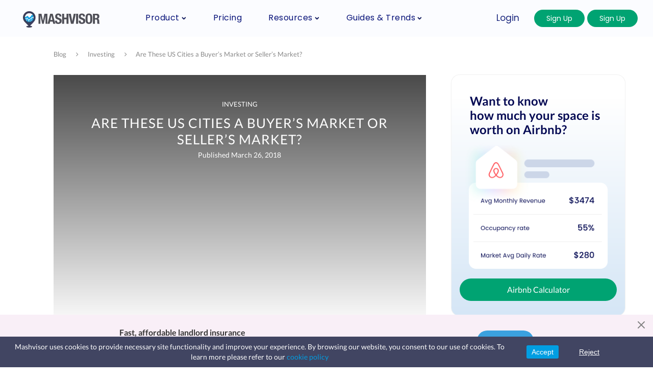

--- FILE ---
content_type: text/html; charset=UTF-8
request_url: https://www.mashvisor.com/blog/buyers-market-sellers-market-cities/
body_size: 44993
content:
<!DOCTYPE html>
<html lang="en-US">
<head>
		<link rel="preload" href="https://images.mashvisor.com/800x900/C/https://www.mashvisor.com/blog/wp-content/uploads/2018/03/bigstock-Double-Exposure-Of-Professiona-139041023-1170x777.jpg" as="image">
		<meta charset="UTF-8">
	<meta http-equiv="X-UA-Compatible" content="IE=edge">
	<meta name="viewport" content="width=device-width, initial-scale=1">
	<meta content='2018-03-26T15:30:06+00:00' itemprop='datePublished'/>
	<meta content='2019-02-15T19:58:27+00:00' itemprop='dateModified'/>

	<link rel="profile" href="http://gmpg.org/xfn/11" />
			<link rel="shortcut icon" href="https://www.mashvisor.com/blog/wp-content/uploads/2018/09/mv-icon-stand.png" type="image/x-icon" />
		<link rel="apple-touch-icon" sizes="180x180" href="https://www.mashvisor.com/blog/wp-content/uploads/2018/09/mv-icon-stand.png">
		<link rel="alternate" type="application/rss+xml" title="Learn Real Estate Investing | Mashvisor Real Estate Blog RSS Feed" href="https://www.mashvisor.com/blog/feed/" />
	<link rel="alternate" type="application/atom+xml" title="Learn Real Estate Investing | Mashvisor Real Estate Blog Atom Feed" href="https://www.mashvisor.com/blog/feed/atom/" />
	<link rel="pingback" href="https://www.mashvisor.com/blog/xmlrpc.php" />
	<!--[if lt IE 9]>
	<script src="https://www.mashvisor.com/blog/wp-content/themes/soledad/js/html5.js"></script>
	<![endif]-->
	
	<meta name='robots' content='index, follow, max-image-preview:large, max-snippet:-1, max-video-preview:-1' />
	<style>img:is([sizes="auto" i], [sizes^="auto," i]) { contain-intrinsic-size: 3000px 1500px }</style>
	
	<!-- This site is optimized with the Yoast SEO Premium plugin v25.7.1 (Yoast SEO v25.7) - https://yoast.com/wordpress/plugins/seo/ -->
	<title>Are These US Cities a Buyer&#039;s Market or Seller&#039;s Market? | Mashvisor</title>
<link crossorigin data-rocket-preconnect href="https://images.mashvisor.com" rel="preconnect">
<link crossorigin data-rocket-preconnect href="https://fonts.googleapis.com" rel="preconnect">
<link crossorigin data-rocket-preconnect href="https://www.googletagmanager.com" rel="preconnect">
<link crossorigin data-rocket-preconnect href="https://analytics.wpmucdn.com" rel="preconnect">
<link crossorigin data-rocket-preconnect href="https://fonts.gstatic.com" rel="preconnect">
<link crossorigin data-rocket-preconnect href="https://fonts.bunny.net" rel="preconnect">
<link data-rocket-preload as="style" href="https://fonts.googleapis.com/css?family=Oswald%3A400%7CPlayfair%20Display%20SC%3A300%2C300italic%2C400%2C400italic%2C500%2C500italic%2C700%2C700italic%2C800%2C800italic%7CMontserrat%3A300%2C300italic%2C400%2C400italic%2C500%2C500italic%2C700%2C700italic%2C800%2C800italic%7CLato%3A300%2C300italic%2C400%2C400italic%2C500%2C500italic%2C700%2C700italic%2C800%2C800italic%26amp%3Bsubset%3Dcyrillic%2Ccyrillic-ext%2Cgreek%2Cgreek-ext%2Clatin-ext&#038;display=swap" rel="preload">
<link href="https://fonts.googleapis.com/css?family=Oswald%3A400%7CPlayfair%20Display%20SC%3A300%2C300italic%2C400%2C400italic%2C500%2C500italic%2C700%2C700italic%2C800%2C800italic%7CMontserrat%3A300%2C300italic%2C400%2C400italic%2C500%2C500italic%2C700%2C700italic%2C800%2C800italic%7CLato%3A300%2C300italic%2C400%2C400italic%2C500%2C500italic%2C700%2C700italic%2C800%2C800italic%26amp%3Bsubset%3Dcyrillic%2Ccyrillic-ext%2Cgreek%2Cgreek-ext%2Clatin-ext&#038;display=swap" media="print" onload="this.media=&#039;all&#039;" rel="stylesheet">
<noscript><link rel="stylesheet" href="https://fonts.googleapis.com/css?family=Oswald%3A400%7CPlayfair%20Display%20SC%3A300%2C300italic%2C400%2C400italic%2C500%2C500italic%2C700%2C700italic%2C800%2C800italic%7CMontserrat%3A300%2C300italic%2C400%2C400italic%2C500%2C500italic%2C700%2C700italic%2C800%2C800italic%7CLato%3A300%2C300italic%2C400%2C400italic%2C500%2C500italic%2C700%2C700italic%2C800%2C800italic%26amp%3Bsubset%3Dcyrillic%2Ccyrillic-ext%2Cgreek%2Cgreek-ext%2Clatin-ext&#038;display=swap"></noscript><link rel="preload" data-rocket-preload as="image" href="https://images.mashvisor.com/800x900/C/https://www.mashvisor.com/blog/wp-content/uploads/2018/03/bigstock-Double-Exposure-Of-Professiona-139041023-1170x777.jpg" fetchpriority="high">
	<meta name="description" content="Are these major cities considered a buyer&#039;s market or seller&#039;s market in today&#039;s real estate market in the US? Let&#039;s find out!" />
	<link rel="canonical" href="https://www.mashvisor.com/blog/buyers-market-sellers-market-cities/" />
	<meta property="og:locale" content="en_US" />
	<meta property="og:type" content="article" />
	<meta property="og:title" content="Are These US Cities a Buyer&#039;s Market or Seller&#039;s Market?" />
	<meta property="og:description" content="Are these major cities considered a buyer&#039;s market or seller&#039;s market in today&#039;s real estate market in the US? Let&#039;s find out!" />
	<meta property="og:url" content="https://www.mashvisor.com/blog/buyers-market-sellers-market-cities/" />
	<meta property="og:site_name" content="Learn Real Estate Investing | Mashvisor Real Estate Blog" />
	<meta property="article:publisher" content="https://www.facebook.com/Mashvisor/" />
	<meta property="article:published_time" content="2018-03-26T15:30:06+00:00" />
	<meta property="article:modified_time" content="2019-02-15T19:58:27+00:00" />
	<meta property="og:image" content="https://www.mashvisor.com/blog/wp-content/uploads/2018/03/bigstock-Double-Exposure-Of-Professiona-139041023.jpg" />
	<meta property="og:image:width" content="1600" />
	<meta property="og:image:height" content="1062" />
	<meta property="og:image:type" content="image/jpeg" />
	<meta name="author" content="Nasser Mansur" />
	<meta name="twitter:card" content="summary_large_image" />
	<meta name="twitter:creator" content="@Mashvisor" />
	<meta name="twitter:site" content="@Mashvisor" />
	<meta name="twitter:label1" content="Written by" />
	<meta name="twitter:data1" content="Nasser Mansur" />
	<meta name="twitter:label2" content="Est. reading time" />
	<meta name="twitter:data2" content="7 minutes" />
	<script type="application/ld+json" class="yoast-schema-graph">{"@context":"https://schema.org","@graph":[{"@type":"WebPage","@id":"https://www.mashvisor.com/blog/buyers-market-sellers-market-cities/","url":"https://www.mashvisor.com/blog/buyers-market-sellers-market-cities/","name":"Are These US Cities a Buyer's Market or Seller's Market? | Mashvisor","isPartOf":{"@id":"https://www.mashvisor.com/blog/#website"},"primaryImageOfPage":{"@id":"https://www.mashvisor.com/blog/buyers-market-sellers-market-cities/#primaryimage"},"image":{"@id":"https://www.mashvisor.com/blog/buyers-market-sellers-market-cities/#primaryimage"},"thumbnailUrl":"https://www.mashvisor.com/blog/wp-content/uploads/2018/03/bigstock-Double-Exposure-Of-Professiona-139041023.jpg","datePublished":"2018-03-26T15:30:06+00:00","dateModified":"2019-02-15T19:58:27+00:00","author":{"@id":"https://www.mashvisor.com/blog/#/schema/person/efa1f4881c98f7f2d1e5db279cd4015e"},"description":"Are these major cities considered a buyer's market or seller's market in today's real estate market in the US? Let's find out!","breadcrumb":{"@id":"https://www.mashvisor.com/blog/buyers-market-sellers-market-cities/#breadcrumb"},"inLanguage":"en-US","potentialAction":[{"@type":"ReadAction","target":["https://www.mashvisor.com/blog/buyers-market-sellers-market-cities/"]}]},{"@type":"ImageObject","inLanguage":"en-US","@id":"https://www.mashvisor.com/blog/buyers-market-sellers-market-cities/#primaryimage","url":"https://www.mashvisor.com/blog/wp-content/uploads/2018/03/bigstock-Double-Exposure-Of-Professiona-139041023.jpg","contentUrl":"https://www.mashvisor.com/blog/wp-content/uploads/2018/03/bigstock-Double-Exposure-Of-Professiona-139041023.jpg","width":1600,"height":1062,"caption":"Buyers' Market or Sellers' Market"},{"@type":"BreadcrumbList","@id":"https://www.mashvisor.com/blog/buyers-market-sellers-market-cities/#breadcrumb","itemListElement":[{"@type":"ListItem","position":1,"name":"Home","item":"https://www.mashvisor.com/blog/"},{"@type":"ListItem","position":2,"name":"Are These US Cities a Buyer&#8217;s Market or Seller&#8217;s Market?"}]},{"@type":"WebSite","@id":"https://www.mashvisor.com/blog/#website","url":"https://www.mashvisor.com/blog/","name":"Learn Real Estate Investing | Mashvisor Real Estate Blog","description":"The Mashvisor Real Estate Blog is your source for real estate investment knowledge, strategies, tips &amp; other great content for real estate investors. One of the top real estate investing blogs.","potentialAction":[{"@type":"SearchAction","target":{"@type":"EntryPoint","urlTemplate":"https://www.mashvisor.com/blog/?s={search_term_string}"},"query-input":{"@type":"PropertyValueSpecification","valueRequired":true,"valueName":"search_term_string"}}],"inLanguage":"en-US"},{"@type":"Person","@id":"https://www.mashvisor.com/blog/#/schema/person/efa1f4881c98f7f2d1e5db279cd4015e","name":"Nasser Mansur","image":{"@type":"ImageObject","inLanguage":"en-US","@id":"https://www.mashvisor.com/blog/#/schema/person/image/","url":"https://www.mashvisor.com/blog/wp-content/uploads/2019/02/nasser-150x150.jpg","contentUrl":"https://www.mashvisor.com/blog/wp-content/uploads/2019/02/nasser-150x150.jpg","caption":"Nasser Mansur"},"description":"Nasser is an experienced content writer with a degree in English Language and Literature. He loves writing about all aspects of the real estate investing business with focus on market and property analysis and the best sources which every real estate investor needs in order to succeed.","url":"https://www.mashvisor.com/blog/author/nasser/"}]}</script>
	<!-- / Yoast SEO Premium plugin. -->


<link rel='dns-prefetch' href='//www.mashvisor.com' />
<link rel='dns-prefetch' href='//fonts.googleapis.com' />
<link href='https://fonts.gstatic.com' crossorigin rel='preconnect' />
<link rel="alternate" type="application/rss+xml" title="Learn Real Estate Investing | Mashvisor Real Estate Blog &raquo; Feed" href="https://www.mashvisor.com/blog/feed/" />
<link rel="alternate" type="application/rss+xml" title="Learn Real Estate Investing | Mashvisor Real Estate Blog &raquo; Comments Feed" href="https://www.mashvisor.com/blog/comments/feed/" />
<link rel="alternate" type="application/rss+xml" title="Learn Real Estate Investing | Mashvisor Real Estate Blog &raquo; Are These US Cities a Buyer&#8217;s Market or Seller&#8217;s Market? Comments Feed" href="https://www.mashvisor.com/blog/buyers-market-sellers-market-cities/feed/" />
		<!-- This site uses the Google Analytics by ExactMetrics plugin v8.7.4 - Using Analytics tracking - https://www.exactmetrics.com/ -->
		<!-- Note: ExactMetrics is not currently configured on this site. The site owner needs to authenticate with Google Analytics in the ExactMetrics settings panel. -->
					<!-- No tracking code set -->
				<!-- / Google Analytics by ExactMetrics -->
		<style id='wp-emoji-styles-inline-css' type='text/css'>

	img.wp-smiley, img.emoji {
		display: inline !important;
		border: none !important;
		box-shadow: none !important;
		height: 1em !important;
		width: 1em !important;
		margin: 0 0.07em !important;
		vertical-align: -0.1em !important;
		background: none !important;
		padding: 0 !important;
	}
</style>
<link rel='stylesheet' id='wp-block-library-css' href='https://www.mashvisor.com/blog/wp-includes/css/dist/block-library/style.min.css?ver=f79c848016210da949244764af56eaa5' type='text/css' media='all' />
<style id='classic-theme-styles-inline-css' type='text/css'>
/*! This file is auto-generated */
.wp-block-button__link{color:#fff;background-color:#32373c;border-radius:9999px;box-shadow:none;text-decoration:none;padding:calc(.667em + 2px) calc(1.333em + 2px);font-size:1.125em}.wp-block-file__button{background:#32373c;color:#fff;text-decoration:none}
</style>
<style id='global-styles-inline-css' type='text/css'>
:root{--wp--preset--aspect-ratio--square: 1;--wp--preset--aspect-ratio--4-3: 4/3;--wp--preset--aspect-ratio--3-4: 3/4;--wp--preset--aspect-ratio--3-2: 3/2;--wp--preset--aspect-ratio--2-3: 2/3;--wp--preset--aspect-ratio--16-9: 16/9;--wp--preset--aspect-ratio--9-16: 9/16;--wp--preset--color--black: #000000;--wp--preset--color--cyan-bluish-gray: #abb8c3;--wp--preset--color--white: #ffffff;--wp--preset--color--pale-pink: #f78da7;--wp--preset--color--vivid-red: #cf2e2e;--wp--preset--color--luminous-vivid-orange: #ff6900;--wp--preset--color--luminous-vivid-amber: #fcb900;--wp--preset--color--light-green-cyan: #7bdcb5;--wp--preset--color--vivid-green-cyan: #00d084;--wp--preset--color--pale-cyan-blue: #8ed1fc;--wp--preset--color--vivid-cyan-blue: #0693e3;--wp--preset--color--vivid-purple: #9b51e0;--wp--preset--gradient--vivid-cyan-blue-to-vivid-purple: linear-gradient(135deg,rgba(6,147,227,1) 0%,rgb(155,81,224) 100%);--wp--preset--gradient--light-green-cyan-to-vivid-green-cyan: linear-gradient(135deg,rgb(122,220,180) 0%,rgb(0,208,130) 100%);--wp--preset--gradient--luminous-vivid-amber-to-luminous-vivid-orange: linear-gradient(135deg,rgba(252,185,0,1) 0%,rgba(255,105,0,1) 100%);--wp--preset--gradient--luminous-vivid-orange-to-vivid-red: linear-gradient(135deg,rgba(255,105,0,1) 0%,rgb(207,46,46) 100%);--wp--preset--gradient--very-light-gray-to-cyan-bluish-gray: linear-gradient(135deg,rgb(238,238,238) 0%,rgb(169,184,195) 100%);--wp--preset--gradient--cool-to-warm-spectrum: linear-gradient(135deg,rgb(74,234,220) 0%,rgb(151,120,209) 20%,rgb(207,42,186) 40%,rgb(238,44,130) 60%,rgb(251,105,98) 80%,rgb(254,248,76) 100%);--wp--preset--gradient--blush-light-purple: linear-gradient(135deg,rgb(255,206,236) 0%,rgb(152,150,240) 100%);--wp--preset--gradient--blush-bordeaux: linear-gradient(135deg,rgb(254,205,165) 0%,rgb(254,45,45) 50%,rgb(107,0,62) 100%);--wp--preset--gradient--luminous-dusk: linear-gradient(135deg,rgb(255,203,112) 0%,rgb(199,81,192) 50%,rgb(65,88,208) 100%);--wp--preset--gradient--pale-ocean: linear-gradient(135deg,rgb(255,245,203) 0%,rgb(182,227,212) 50%,rgb(51,167,181) 100%);--wp--preset--gradient--electric-grass: linear-gradient(135deg,rgb(202,248,128) 0%,rgb(113,206,126) 100%);--wp--preset--gradient--midnight: linear-gradient(135deg,rgb(2,3,129) 0%,rgb(40,116,252) 100%);--wp--preset--font-size--small: 13px;--wp--preset--font-size--medium: 20px;--wp--preset--font-size--large: 36px;--wp--preset--font-size--x-large: 42px;--wp--preset--spacing--20: 0.44rem;--wp--preset--spacing--30: 0.67rem;--wp--preset--spacing--40: 1rem;--wp--preset--spacing--50: 1.5rem;--wp--preset--spacing--60: 2.25rem;--wp--preset--spacing--70: 3.38rem;--wp--preset--spacing--80: 5.06rem;--wp--preset--shadow--natural: 6px 6px 9px rgba(0, 0, 0, 0.2);--wp--preset--shadow--deep: 12px 12px 50px rgba(0, 0, 0, 0.4);--wp--preset--shadow--sharp: 6px 6px 0px rgba(0, 0, 0, 0.2);--wp--preset--shadow--outlined: 6px 6px 0px -3px rgba(255, 255, 255, 1), 6px 6px rgba(0, 0, 0, 1);--wp--preset--shadow--crisp: 6px 6px 0px rgba(0, 0, 0, 1);}:where(.is-layout-flex){gap: 0.5em;}:where(.is-layout-grid){gap: 0.5em;}body .is-layout-flex{display: flex;}.is-layout-flex{flex-wrap: wrap;align-items: center;}.is-layout-flex > :is(*, div){margin: 0;}body .is-layout-grid{display: grid;}.is-layout-grid > :is(*, div){margin: 0;}:where(.wp-block-columns.is-layout-flex){gap: 2em;}:where(.wp-block-columns.is-layout-grid){gap: 2em;}:where(.wp-block-post-template.is-layout-flex){gap: 1.25em;}:where(.wp-block-post-template.is-layout-grid){gap: 1.25em;}.has-black-color{color: var(--wp--preset--color--black) !important;}.has-cyan-bluish-gray-color{color: var(--wp--preset--color--cyan-bluish-gray) !important;}.has-white-color{color: var(--wp--preset--color--white) !important;}.has-pale-pink-color{color: var(--wp--preset--color--pale-pink) !important;}.has-vivid-red-color{color: var(--wp--preset--color--vivid-red) !important;}.has-luminous-vivid-orange-color{color: var(--wp--preset--color--luminous-vivid-orange) !important;}.has-luminous-vivid-amber-color{color: var(--wp--preset--color--luminous-vivid-amber) !important;}.has-light-green-cyan-color{color: var(--wp--preset--color--light-green-cyan) !important;}.has-vivid-green-cyan-color{color: var(--wp--preset--color--vivid-green-cyan) !important;}.has-pale-cyan-blue-color{color: var(--wp--preset--color--pale-cyan-blue) !important;}.has-vivid-cyan-blue-color{color: var(--wp--preset--color--vivid-cyan-blue) !important;}.has-vivid-purple-color{color: var(--wp--preset--color--vivid-purple) !important;}.has-black-background-color{background-color: var(--wp--preset--color--black) !important;}.has-cyan-bluish-gray-background-color{background-color: var(--wp--preset--color--cyan-bluish-gray) !important;}.has-white-background-color{background-color: var(--wp--preset--color--white) !important;}.has-pale-pink-background-color{background-color: var(--wp--preset--color--pale-pink) !important;}.has-vivid-red-background-color{background-color: var(--wp--preset--color--vivid-red) !important;}.has-luminous-vivid-orange-background-color{background-color: var(--wp--preset--color--luminous-vivid-orange) !important;}.has-luminous-vivid-amber-background-color{background-color: var(--wp--preset--color--luminous-vivid-amber) !important;}.has-light-green-cyan-background-color{background-color: var(--wp--preset--color--light-green-cyan) !important;}.has-vivid-green-cyan-background-color{background-color: var(--wp--preset--color--vivid-green-cyan) !important;}.has-pale-cyan-blue-background-color{background-color: var(--wp--preset--color--pale-cyan-blue) !important;}.has-vivid-cyan-blue-background-color{background-color: var(--wp--preset--color--vivid-cyan-blue) !important;}.has-vivid-purple-background-color{background-color: var(--wp--preset--color--vivid-purple) !important;}.has-black-border-color{border-color: var(--wp--preset--color--black) !important;}.has-cyan-bluish-gray-border-color{border-color: var(--wp--preset--color--cyan-bluish-gray) !important;}.has-white-border-color{border-color: var(--wp--preset--color--white) !important;}.has-pale-pink-border-color{border-color: var(--wp--preset--color--pale-pink) !important;}.has-vivid-red-border-color{border-color: var(--wp--preset--color--vivid-red) !important;}.has-luminous-vivid-orange-border-color{border-color: var(--wp--preset--color--luminous-vivid-orange) !important;}.has-luminous-vivid-amber-border-color{border-color: var(--wp--preset--color--luminous-vivid-amber) !important;}.has-light-green-cyan-border-color{border-color: var(--wp--preset--color--light-green-cyan) !important;}.has-vivid-green-cyan-border-color{border-color: var(--wp--preset--color--vivid-green-cyan) !important;}.has-pale-cyan-blue-border-color{border-color: var(--wp--preset--color--pale-cyan-blue) !important;}.has-vivid-cyan-blue-border-color{border-color: var(--wp--preset--color--vivid-cyan-blue) !important;}.has-vivid-purple-border-color{border-color: var(--wp--preset--color--vivid-purple) !important;}.has-vivid-cyan-blue-to-vivid-purple-gradient-background{background: var(--wp--preset--gradient--vivid-cyan-blue-to-vivid-purple) !important;}.has-light-green-cyan-to-vivid-green-cyan-gradient-background{background: var(--wp--preset--gradient--light-green-cyan-to-vivid-green-cyan) !important;}.has-luminous-vivid-amber-to-luminous-vivid-orange-gradient-background{background: var(--wp--preset--gradient--luminous-vivid-amber-to-luminous-vivid-orange) !important;}.has-luminous-vivid-orange-to-vivid-red-gradient-background{background: var(--wp--preset--gradient--luminous-vivid-orange-to-vivid-red) !important;}.has-very-light-gray-to-cyan-bluish-gray-gradient-background{background: var(--wp--preset--gradient--very-light-gray-to-cyan-bluish-gray) !important;}.has-cool-to-warm-spectrum-gradient-background{background: var(--wp--preset--gradient--cool-to-warm-spectrum) !important;}.has-blush-light-purple-gradient-background{background: var(--wp--preset--gradient--blush-light-purple) !important;}.has-blush-bordeaux-gradient-background{background: var(--wp--preset--gradient--blush-bordeaux) !important;}.has-luminous-dusk-gradient-background{background: var(--wp--preset--gradient--luminous-dusk) !important;}.has-pale-ocean-gradient-background{background: var(--wp--preset--gradient--pale-ocean) !important;}.has-electric-grass-gradient-background{background: var(--wp--preset--gradient--electric-grass) !important;}.has-midnight-gradient-background{background: var(--wp--preset--gradient--midnight) !important;}.has-small-font-size{font-size: var(--wp--preset--font-size--small) !important;}.has-medium-font-size{font-size: var(--wp--preset--font-size--medium) !important;}.has-large-font-size{font-size: var(--wp--preset--font-size--large) !important;}.has-x-large-font-size{font-size: var(--wp--preset--font-size--x-large) !important;}
:where(.wp-block-post-template.is-layout-flex){gap: 1.25em;}:where(.wp-block-post-template.is-layout-grid){gap: 1.25em;}
:where(.wp-block-columns.is-layout-flex){gap: 2em;}:where(.wp-block-columns.is-layout-grid){gap: 2em;}
:root :where(.wp-block-pullquote){font-size: 1.5em;line-height: 1.6;}
</style>
<link data-minify="1" rel='stylesheet' id='custom-component-style-css' href='https://www.mashvisor.com/blog/wp-content/cache/min/1/blog/wp-content/plugins/airbnb-calculator-v1.1.1/includes/css/style.css?ver=1727076149' type='text/css' media='all' />
<link data-minify="1" rel='stylesheet' id='cta-area-blue-style-css' href='https://www.mashvisor.com/blog/wp-content/cache/min/1/blog/wp-content/plugins/blue-area-cta-v3.2/styles/style.css?ver=1727076149' type='text/css' media='all' />
<link data-minify="1" rel='stylesheet' id='plugin-name-css' href='https://www.mashvisor.com/blog/wp-content/cache/min/1/blog/wp-content/plugins/nc-menuplu-v3.3.12/public/css/plugin-name-public.css?ver=1727076149' type='text/css' media='all' />

<link data-minify="1" rel='stylesheet' id='search-widget-style-css' href='https://www.mashvisor.com/blog/wp-content/cache/min/1/blog/wp-content/plugins/search-widget-plugin-v5.6/styles/style.css?ver=1727076149' type='text/css' media='all' />
<link data-minify="1" rel='stylesheet' id='sticky-search-banner-style-css' href='https://www.mashvisor.com/blog/wp-content/cache/min/1/blog/wp-content/plugins/sticky-header-activator-soledad-v5.7/styles/style.css?ver=1727076149' type='text/css' media='all' />
<link data-minify="1" rel='stylesheet' id='ppress-frontend-css' href='https://www.mashvisor.com/blog/wp-content/cache/min/1/blog/wp-content/plugins/wp-user-avatar/assets/css/frontend.min.css?ver=1727076149' type='text/css' media='all' />
<link rel='stylesheet' id='ppress-flatpickr-css' href='https://www.mashvisor.com/blog/wp-content/plugins/wp-user-avatar/assets/flatpickr/flatpickr.min.css?ver=4.16.5' type='text/css' media='all' />
<link rel='stylesheet' id='ppress-select2-css' href='https://www.mashvisor.com/blog/wp-content/plugins/wp-user-avatar/assets/select2/select2.min.css?ver=f79c848016210da949244764af56eaa5' type='text/css' media='all' />
<link data-minify="1" rel='stylesheet' id='inbound-shortcodes-css' href='https://www.mashvisor.com/blog/wp-content/cache/min/1/blog/wp-content/plugins/cta/shared/shortcodes/css/frontend-render.css?ver=1727076150' type='text/css' media='all' />
<link data-minify="1" rel='stylesheet' id='penci-soledad-parent-style-css' href='https://www.mashvisor.com/blog/wp-content/cache/min/1/blog/wp-content/themes/soledad/style.css?ver=1727076150' type='text/css' media='all' />

<link data-minify="1" rel='stylesheet' id='penci_style-css' href='https://www.mashvisor.com/blog/wp-content/cache/min/1/blog/wp-content/themes/soledad-child-v4.2/style.css?ver=1727076150' type='text/css' media='all' />
<link data-minify="1" rel='stylesheet' id='6d4c7f813aa51070e42139620d0ad251-css' href='https://www.mashvisor.com/blog/wp-content/cache/min/1/blog/wp-content/plugins/cta/templates/flat-cta/assets/css/style.css?ver=1727076153' type='text/css' media='all' />
<link rel='stylesheet' id='enlighterjs-css' href='https://www.mashvisor.com/blog/wp-content/plugins/enlighter/cache/enlighterjs.min.css?ver=0A0B0C' type='text/css' media='all' />

<script type="text/javascript" src="https://www.mashvisor.com/blog/wp-includes/js/jquery/jquery.min.js?ver=3.7.1" id="jquery-core-js" data-rocket-defer defer></script>















<script type="text/javascript" id="inbound-analytics-js-extra">
/* <![CDATA[ */
var inbound_settings = {"post_id":"13504","post_type":"post","variation_id":"0","ip_address":"10.240.0.22","wp_lead_data":{"lead_id":null,"lead_email":null,"lead_uid":null,"lead_nonce":null},"admin_url":"https:\/\/www.mashvisor.com\/blog\/wp-admin\/admin-ajax.php","track_time":"2025\/12\/14 9:00:42","page_tracking":"off","search_tracking":"off","comment_tracking":"off","custom_mapping":[],"is_admin":"","ajax_nonce":"cc6e83efe9"};
/* ]]> */
</script>

<link rel="https://api.w.org/" href="https://www.mashvisor.com/blog/wp-json/" /><link rel="alternate" title="JSON" type="application/json" href="https://www.mashvisor.com/blog/wp-json/wp/v2/posts/13504" /><link rel="EditURI" type="application/rsd+xml" title="RSD" href="https://www.mashvisor.com/blog/xmlrpc.php?rsd" />

<link rel='shortlink' href='https://www.mashvisor.com/blog/?p=13504' />
<link rel="alternate" title="oEmbed (JSON)" type="application/json+oembed" href="https://www.mashvisor.com/blog/wp-json/oembed/1.0/embed?url=https%3A%2F%2Fwww.mashvisor.com%2Fblog%2Fbuyers-market-sellers-market-cities%2F" />
<link rel="alternate" title="oEmbed (XML)" type="text/xml+oembed" href="https://www.mashvisor.com/blog/wp-json/oembed/1.0/embed?url=https%3A%2F%2Fwww.mashvisor.com%2Fblog%2Fbuyers-market-sellers-market-cities%2F&#038;format=xml" />
	<style type="text/css">
												.penci-review .penci-review-process span { background-color:#3a9edb; }				.penci-review .penci-review-good ul li:before { color:#3a9edb; }				.penci-review .penci-review-score-total { background-color:#3a9edb; }							</style>
    <div class="sticky">
        <div class="sticky__inner">
            <a href="/" class="sticky__logo"></a>
            <div class="sticky__slogan">
                Find the best places to invest
            </div>
            <div id="header-search-plugin-sticky-mobile">
                <div class="mashvisor-search-container">
                    <input  data-cy="search-box" type="text" class="mashvisor-search-input-position mashvisor-search-input" placeholder="Enter a Location" autocomplete="off" id="sticky_search_mobile">
                    <button class="mashvisor-search-button" id="blog_cta_top_banner_start_analyzing_mobile">
                        <span class="mashvisor-search-button-text" id="mobile_start_analyzing_search_bar">Start Analyzing</span>
                    </button>
                 </div>
            </div>
        </div>
    </div>

<!--BEGIN: TRACKING CODE MANAGER (v2.5.0) BY INTELLYWP.COM IN HEAD//-->
<!-- Google Code for Remarketing Tag -->
<!---
Remarketing tags may not be associated with personally identifiable information or placed on pages related to sensitive categories. See more information and instructions on how to setup the tag on: http://google.com/ads/remarketingsetup
-->



<script>
      window.dataLayer = window.dataLayer || [];
      function gtag(){dataLayer.push(arguments);}
 
</script>
  
 <script>
    (function(f){function p(e,a,t){var i=new Date;i.setTime(i.getTime()+t*24*60*60*1e3);var r="expires=".concat(i.toUTCString(),";"),o="domain=.mashvisor.com;";document.cookie="".concat(e,"=").concat(a,";").concat(r).concat(o,"path=/")}function d(e){var a="".concat(e,"="),t=decodeURIComponent(document.cookie),i=t.split(";"),r=null;return i.find(function(o){for(var n=o;n.charAt(0)===" ";)n=n.substring(1);return n.indexOf(a)===0?(r=n.substring(a.length,n.length),!0):!1}),r}function s(){var e=["asia/nicosia","asia/famagusta","atlantic/faroe","america/danmarkshavn","america/danmarkshavn","america/godthab","america/thule","atlantic/reykjavik","atlantic/azores","atlantic/madeira","africa/ceuta","atlantic/canary","utc"],a=Intl.DateTimeFormat().resolvedOptions().timeZone.toLocaleLowerCase();return(a.includes("europe")||e.includes(a))}function g(){return s()&&d("cookie-consent")!=="true"}function x(){p("cookie-consent","true",180),l(),location.reload()}function v(){p("cookie-consent","false",7),l()}function l(){var e=document.getElementById("GDPR_banner");document.body.removeChild(e)}var h=d("cookie-consent")==="true",u=g()?"denied":"granted",c="";window.dataLayer=window.dataLayer||[];function R(){window.dataLayer.unshift(arguments)}if(!D){var e=function(){dataLayer.push(arguments)},D=e;window.dataLayer=window.dataLayer||[],c&&(e("js",new Date),e("config",c,{send_page_view:!1}))}if(R("consent","default",{ad_storage:u,analytics_storage:u,region:["GR","NL","BE","FR","HU","IT","RO","CH","AT","IM","DK","SE","SJ","PL","DE","FO","GI","LU","IE","IS","AL","MT","CY","AX","BG","LT","LV","EE","MD","BY","AD","MC","SM","VA","UA","RS","ME","XK","HR","SI","BA","MK","CZ","SK","LI","GB","RU","ES","PT","FI","NO","PS"]}),d("cookie-consent")===null&&s()){var e=function(t){document.readyState==="loading"?document.addEventListener("DOMContentLoaded",t):t()},a=function(){var t=document.createElement("div");t.id="GDPR_banner";var i=document.createElement("div"),r=document.createElement("div"),o=document.createElement("button"),n=document.createElement("button"),m=document.createElement("style");r.innerHTML="Mashvisor uses cookies to provide necessary site functionality and improve your experience. By browsing our website, you consent to our use of cookies. To learn more please refer to our <a class='GDPR_link' href='/cookie-policy'>cookie policy</a> ",o.innerHTML="Accept",n.innerHTML="Reject",o.addEventListener("click",x),n.addEventListener("click",v),i.appendChild(o),i.appendChild(n),t.appendChild(r),t.appendChild(i),t.classList.add("GDPR_banner_container"),r.classList.add("GDPR_text"),i.classList.add("GDPR_buttons"),o.classList.add("GDPR_accept"),n.classList.add("GDPR_reject"),m.innerHTML=".GDPR_banner_container{width:100%;min-height:50px;position:fixed;bottom:0;left:0;display:flex!important;justify-content:space-between;align-items:baseline;background-color:#414562!important;color:#fff!important;flex-wrap:wrap;z-index:999;font-family:Lato,proximanovaRegular,sans-serif!important;line-height:1.428571429!important;font-size:16px}.GDPR_link{color:#009ee2}.GDPR_text{margin:15px;margin-top:auto!important;margin-bottom:auto!important;flex:1 0 300px;display:inline-block}.GDPR_buttons{margin-top:auto!important;margin-bottom:auto!important;padding-right:80px;display:inline-block}.GDPR_accept{background-color:#009ee2;padding:5px 10px;margin:15px;border:none;cursor:pointer;border-radius:3px;font-size:16px!important;color:#fff!important;float:left;z-index:3147483003}.GDPR_accept:hover{background-color:#1a74aa}.GDPR_reject{background:none;text-decoration:underline;padding:5px 10px;margin:15px;border:none;cursor:pointer;font-size:16px!important;color:#fff}.GDPR_reject:hover{color:#fff;background-color:#ff5861cc;border-radius:3px}@media screen and (max-width: 1300px){.GDPR_accept,.GDPR_reject{font-size:14px!important}.GDPR_contentStyle{padding-top:5px;padding-bottom:5px}.GDPR_text{text-align:center;font-size:14px;padding-top:10px;padding-bottom:10px}}@media screen and (max-width: 590px){.GDPR_text{padding-right:45px;padding-left:45px;padding-top:5px}.GDPR_buttons{margin-right:auto;margin-left:auto;padding-left:80px}}@media screen and (max-width: 560px){.GDPR_text{padding-right:50px;padding-left:50px}}@media screen and (max-width: 460px){.GDPR_text{padding:5px 0;flex:auto}.GDPR_buttons{padding:0;padding-bottom:15px!important}}",document.head.appendChild(m),document.body.appendChild(t)},G=e,P=a;e(a)}else c&&function(e,a,t,i,r,o,n){o=a.createElement(t),n=a.getElementsByTagName(t)[0],o.async=1,o.src=i,n.parentNode.insertBefore(o,n)}(window,document,"script","https://www.googletagmanager.com/gtag/js?id="+c);var b={isBlocked:g(),isEuropean:s()};f.mvGDPR=b})(this);
 </script>



<!--
<noscript>
<div>
<img height="1" width="1" style="border-style:none" alt="" src="//googleads.g.doubleclick.net/pagead/viewthroughconversion/962035514/?guid=ON&script=0" />
</div>
</noscript> 
-->
<style>
        html:not([data-mv-signup-08-2024-exp]) {
          .signup-nav-exp {
            display: none !important;
          }
        }
        html[data-mv-signup-08-2024-exp='1'] {
          .account-setup-exp {
            display: none!important;
          }
        }
        html[data-mv-signup-08-2024-exp='0'] {
          .signup-nav-exp {
            display: none!important;
          }
        }
   </style>
<!--END: https://wordpress.org/plugins/tracking-code-manager IN HEAD//--><!-- This site is embedding videos using the Videojs HTML5 Player plugin v1.1.13 - http://wphowto.net/videojs-html5-player-for-wordpress-757 --><script type="text/javascript">
(function(url){
	if(/(?:Chrome\/26\.0\.1410\.63 Safari\/537\.31|WordfenceTestMonBot)/.test(navigator.userAgent)){ return; }
	var addEvent = function(evt, handler) {
		if (window.addEventListener) {
			document.addEventListener(evt, handler, false);
		} else if (window.attachEvent) {
			document.attachEvent('on' + evt, handler);
		}
	};
	var removeEvent = function(evt, handler) {
		if (window.removeEventListener) {
			document.removeEventListener(evt, handler, false);
		} else if (window.detachEvent) {
			document.detachEvent('on' + evt, handler);
		}
	};
	var evts = 'contextmenu dblclick drag dragend dragenter dragleave dragover dragstart drop keydown keypress keyup mousedown mousemove mouseout mouseover mouseup mousewheel scroll'.split(' ');
	var logHuman = function() {
		if (window.wfLogHumanRan) { return; }
		window.wfLogHumanRan = true;
		var wfscr = document.createElement('script');
		wfscr.type = 'text/javascript';
		wfscr.async = true;
		wfscr.src = url + '&r=' + Math.random();
		(document.getElementsByTagName('head')[0]||document.getElementsByTagName('body')[0]).appendChild(wfscr);
		for (var i = 0; i < evts.length; i++) {
			removeEvent(evts[i], logHuman);
		}
	};
	for (var i = 0; i < evts.length; i++) {
		addEvent(evts[i], logHuman);
	}
})('//www.mashvisor.com/blog/?wordfence_lh=1&hid=FFDDA486DDD36185FCF9039076F7C6C3');
</script>        <script id="nav-init">
            ( () => {
                function o(i) {
                    const n = i + "="
                      , e = document.cookie.split(";");
                    for (let t = 0; t < e.length; t++) {
                        let s = e[t];
                        for (; s.charAt(0) == " "; )
                            s = s.substring(1);
                        if (s.indexOf(n) == 0)
                            return s.substring(n.length, s.length)
                    }
                    return ""
                }
                function r(i) {
                    const e = i.split(".")[1].replace("-", "+").replace("_", "/");
                    return JSON.parse(window.atob(e))
                }
                window.dataLayer = window.dataLayer || [];
                const a = i => {
                    const n = i.split(".");
                    if (n.length === 2) {
                        const e = n[0]
                          , t = n[1];
                        return {
                            experimentId: e,
                            variantId: t
                        }
                    }
                    return null
                }
                  , c = () => {
                    var e;
                    const i = o("squanchy");
                    let n = "VISITOR";
                    if (i) {
                        const t = r(i);
                        n = ((e = t == null ? void 0 : t.user) == null ? void 0 : e.subscription_plan) || "VISITOR"
                    }
                    document.documentElement.setAttribute("data-mv-user-plan", n)
                }
                ;
                ( () => {
                    const e = o("mv_signup_08_2024_test")
                      , t = a(e)
                      , s = t == null ? void 0 : t.variantId;
                    if (!s)
                        throw new Error("Signup experiment variant not found");
                    document.documentElement.setAttribute("data-mv-signup-08-2024-exp", s)
                }
                )(),
                c()
            }
            )()
        </script>			<link rel="preload" href="https://www.mashvisor.com/blog/wp-content/plugins/wordpress-popup/assets/hustle-ui/fonts/hustle-icons-font.woff2" as="font" type="font/woff2" crossorigin>
		    <style type="text/css">
				h1, h2, h3, h4, h5, h6, h2.penci-heading-video, #navigation .menu li a, .penci-photo-2-effect figcaption h2, .headline-title, a.penci-topbar-post-title, #sidebar-nav .menu li a, .penci-slider .pencislider-container .pencislider-content .pencislider-title, .penci-slider
		.pencislider-container .pencislider-content .pencislider-button,
		.author-quote span, .penci-more-link a.more-link, .penci-post-share-box .dt-share, .post-share a .dt-share, .author-content h5, .post-pagination h5, .post-box-title, .penci-countdown .countdown-amount, .penci-countdown .countdown-period, .penci-pagination a, .penci-pagination .disable-url, ul.footer-socials li a span,
		.widget input[type="submit"], .widget button[type="submit"], .penci-sidebar-content .widget-title, #respond h3.comment-reply-title span, .widget-social.show-text a span, .footer-widget-wrapper .widget .widget-title,
		.container.penci-breadcrumb span, .container.penci-breadcrumb span a, .penci-container-inside.penci-breadcrumb span, .penci-container-inside.penci-breadcrumb span a, .container.penci-breadcrumb span, .container.penci-breadcrumb span a, .error-404 .go-back-home a, .post-entry .penci-portfolio-filter ul li a, .penci-portfolio-filter ul li a, .portfolio-overlay-content .portfolio-short .portfolio-title a, .home-featured-cat-content .magcat-detail h3 a, .post-entry blockquote cite,
		.post-entry blockquote .author, .tags-share-box.hide-tags.page-share .share-title, .widget ul.side-newsfeed li .side-item .side-item-text h4 a, .thecomment .comment-text span.author, .thecomment .comment-text span.author a, .post-comments span.reply a, #respond h3, #respond label, .wpcf7 label, #respond #submit, .wpcf7 input[type="submit"], .widget_wysija input[type="submit"], .archive-box span,
		.archive-box h1, .gallery .gallery-caption, .contact-form input[type=submit], ul.penci-topbar-menu > li a, div.penci-topbar-menu > ul > li a, .featured-style-29 .penci-featured-slider-button a, .pencislider-container .pencislider-content .pencislider-title, .pencislider-container
		.pencislider-content .pencislider-button, ul.homepage-featured-boxes .penci-fea-in.boxes-style-3 h4 span span, .pencislider-container .pencislider-content .pencislider-button, .woocommerce div.product .woocommerce-tabs .panel #respond .comment-reply-title, .penci-recipe-index-wrap .penci-index-more-link a, .penci-menu-hbg .menu li a, #sidebar-nav .menu li a, .penci-readmore-btn.penci-btn-make-button a, 
		.bos_searchbox_widget_class #flexi_searchbox h1, .bos_searchbox_widget_class #flexi_searchbox h2, .bos_searchbox_widget_class #flexi_searchbox h3, .bos_searchbox_widget_class #flexi_searchbox h4,
		.bos_searchbox_widget_class #flexi_searchbox #b_searchboxInc .b_submitButton_wrapper .b_submitButton:hover, .bos_searchbox_widget_class #flexi_searchbox #b_searchboxInc .b_submitButton_wrapper .b_submitButton,
		.penci-featured-cat-seemore.penci-btn-make-button a { font-family: 'Lato', sans-serif; font-weight: normal; }
		.featured-style-29 .penci-featured-slider-button a, #bbpress-forums #bbp-search-form .button{ font-weight: bold; }
						body, textarea, #respond textarea, .widget input[type="text"], .widget input[type="email"], .widget input[type="date"], .widget input[type="number"], .wpcf7 textarea, .mc4wp-form input, #respond input, .wpcf7 input, #searchform input.search-input, ul.homepage-featured-boxes .penci-fea-in
		h4, .widget.widget_categories ul li span.category-item-count, .about-widget .about-me-heading, .widget ul.side-newsfeed li .side-item .side-item-text .side-item-meta { font-family: 'Lato', sans-serif; }
		p { line-height: 1.8; }
						.header-slogan .header-slogan-text{ font-family: 'Lato', sans-serif;  }
						#navigation .menu li a, .penci-menu-hbg .menu li a, #sidebar-nav .menu li a { font-family: 'Lato', sans-serif; font-weight: normal; }
				.penci-hide-tagupdated{ display: none !important; }
								.header-slogan .header-slogan-text { font-size:14px; }
						body, .widget ul li a{ font-size: 18px; }
		.widget ul li, .post-entry, p, .post-entry p { font-size: 18px; line-height: 1.8; }
										.featured-area .penci-image-holder, .featured-area .penci-slider4-overlay, .featured-area .penci-slide-overlay .overlay-link, .featured-style-29 .featured-slider-overlay, .penci-slider38-overlay{ border-radius: ; -webkit-border-radius: ; }
		.penci-featured-content-right:before{ border-top-right-radius: ; border-bottom-right-radius: ; }
		.penci-flat-overlay .penci-slide-overlay .penci-mag-featured-content:before{ border-bottom-left-radius: ; border-bottom-right-radius: ; }
						.container-single .post-image{ border-radius: ; -webkit-border-radius: ; }
						.penci-mega-thumbnail .penci-image-holder{ border-radius: ; -webkit-border-radius: ; }
																										.wp-caption p.wp-caption-text, .penci-featured-caption { position: static; background: none; padding: 11px 0 0; color: #888; }
		.wp-caption:hover p.wp-caption-text, .post-image:hover .penci-featured-caption{ opacity: 1; transform: none; -webkit-transform: none; }
										
				.penci-menuhbg-toggle:hover .lines-button:after, .penci-menuhbg-toggle:hover .penci-lines:before, .penci-menuhbg-toggle:hover .penci-lines:after{ background: #3a9edb; }
		a, .post-entry .penci-portfolio-filter ul li a:hover, .penci-portfolio-filter ul li a:hover, .penci-portfolio-filter ul li.active a, .post-entry .penci-portfolio-filter ul li.active a, .penci-countdown .countdown-amount, .archive-box h1, .post-entry a, .container.penci-breadcrumb span a:hover, .post-entry blockquote:before, .post-entry blockquote cite, .post-entry blockquote .author, .wpb_text_column blockquote:before, .wpb_text_column blockquote cite, .wpb_text_column blockquote .author, .penci-pagination a:hover, ul.penci-topbar-menu > li a:hover, div.penci-topbar-menu > ul > li a:hover, .penci-recipe-heading a.penci-recipe-print, .main-nav-social a:hover, .widget-social .remove-circle a:hover i, .penci-recipe-index .cat > a.penci-cat-name, #bbpress-forums li.bbp-body ul.forum li.bbp-forum-info a:hover, #bbpress-forums li.bbp-body ul.topic li.bbp-topic-title a:hover, #bbpress-forums li.bbp-body ul.forum li.bbp-forum-info .bbp-forum-content a, #bbpress-forums li.bbp-body ul.topic p.bbp-topic-meta a, #bbpress-forums .bbp-breadcrumb a:hover, #bbpress-forums .bbp-forum-freshness a:hover, #bbpress-forums .bbp-topic-freshness a:hover, #buddypress ul.item-list li div.item-title a, #buddypress ul.item-list li h4 a, #buddypress .activity-header a:first-child, #buddypress .comment-meta a:first-child, #buddypress .acomment-meta a:first-child, div.bbp-template-notice a:hover, .penci-menu-hbg .menu li a .indicator:hover, .penci-menu-hbg .menu li a:hover, #sidebar-nav .menu li a:hover{ color: #3a9edb; }
		.penci-home-popular-post ul.slick-dots li button:hover, .penci-home-popular-post ul.slick-dots li.slick-active button, .post-entry blockquote .author span:after, .error-image:after, .error-404 .go-back-home a:after, .penci-header-signup-form, .woocommerce span.onsale, .woocommerce #respond input#submit:hover, .woocommerce a.button:hover, .woocommerce button.button:hover, .woocommerce input.button:hover, .woocommerce nav.woocommerce-pagination ul li span.current, .woocommerce div.product .entry-summary div[itemprop="description"]:before, .woocommerce div.product .entry-summary div[itemprop="description"] blockquote .author span:after, .woocommerce div.product .woocommerce-tabs #tab-description blockquote .author span:after, .woocommerce #respond input#submit.alt:hover, .woocommerce a.button.alt:hover, .woocommerce button.button.alt:hover, .woocommerce input.button.alt:hover, #top-search.shoping-cart-icon > a > span, #penci-demobar .buy-button, #penci-demobar .buy-button:hover, .penci-recipe-heading a.penci-recipe-print:hover, .penci-review-process span, .penci-review-score-total, #navigation.menu-style-2 ul.menu ul:before, #navigation.menu-style-2 .menu ul ul:before, .penci-go-to-top-floating, .post-entry.blockquote-style-2 blockquote:before, #bbpress-forums #bbp-search-form .button, #bbpress-forums #bbp-search-form .button:hover, .wrapper-boxed .bbp-pagination-links span.current, #bbpress-forums #bbp_reply_submit:hover, #bbpress-forums #bbp_topic_submit:hover, #buddypress .dir-search input[type=submit], #buddypress .groups-members-search input[type=submit], #buddypress button:hover, #buddypress a.button:hover, #buddypress a.button:focus, #buddypress input[type=button]:hover, #buddypress input[type=reset]:hover, #buddypress ul.button-nav li a:hover, #buddypress ul.button-nav li.current a, #buddypress div.generic-button a:hover, #buddypress .comment-reply-link:hover, #buddypress input[type=submit]:hover, #buddypress div.pagination .pagination-links .current, #buddypress div.item-list-tabs ul li.selected a, #buddypress div.item-list-tabs ul li.current a, #buddypress div.item-list-tabs ul li a:hover, #buddypress table.notifications thead tr, #buddypress table.notifications-settings thead tr, #buddypress table.profile-settings thead tr, #buddypress table.profile-fields thead tr, #buddypress table.wp-profile-fields thead tr, #buddypress table.messages-notices thead tr, #buddypress table.forum thead tr, #buddypress input[type=submit] { background-color: #3a9edb; }
		.penci-pagination ul.page-numbers li span.current, #comments_pagination span { color: #fff; background: #3a9edb; border-color: #3a9edb; }
		.footer-instagram h4.footer-instagram-title > span:before, .woocommerce nav.woocommerce-pagination ul li span.current, .penci-pagination.penci-ajax-more a.penci-ajax-more-button:hover, .penci-recipe-heading a.penci-recipe-print:hover, .home-featured-cat-content.style-14 .magcat-padding:before, .wrapper-boxed .bbp-pagination-links span.current, #buddypress .dir-search input[type=submit], #buddypress .groups-members-search input[type=submit], #buddypress button:hover, #buddypress a.button:hover, #buddypress a.button:focus, #buddypress input[type=button]:hover, #buddypress input[type=reset]:hover, #buddypress ul.button-nav li a:hover, #buddypress ul.button-nav li.current a, #buddypress div.generic-button a:hover, #buddypress .comment-reply-link:hover, #buddypress input[type=submit]:hover, #buddypress div.pagination .pagination-links .current, #buddypress input[type=submit] { border-color: #3a9edb; }
		.woocommerce .woocommerce-error, .woocommerce .woocommerce-info, .woocommerce .woocommerce-message { border-top-color: #3a9edb; }
		.penci-slider ol.penci-control-nav li a.penci-active, .penci-slider ol.penci-control-nav li a:hover, .penci-related-carousel .owl-dot.active span, .penci-owl-carousel-slider .owl-dot.active span{ border-color: #3a9edb; background-color: #3a9edb; }
		.woocommerce .woocommerce-message:before, .woocommerce form.checkout table.shop_table .order-total .amount, .woocommerce ul.products li.product .price ins, .woocommerce ul.products li.product .price, .woocommerce div.product p.price ins, .woocommerce div.product span.price ins, .woocommerce div.product p.price, .woocommerce div.product .entry-summary div[itemprop="description"] blockquote:before, .woocommerce div.product .woocommerce-tabs #tab-description blockquote:before, .woocommerce div.product .entry-summary div[itemprop="description"] blockquote cite, .woocommerce div.product .entry-summary div[itemprop="description"] blockquote .author, .woocommerce div.product .woocommerce-tabs #tab-description blockquote cite, .woocommerce div.product .woocommerce-tabs #tab-description blockquote .author, .woocommerce div.product .product_meta > span a:hover, .woocommerce div.product .woocommerce-tabs ul.tabs li.active, .woocommerce ul.cart_list li .amount, .woocommerce ul.product_list_widget li .amount, .woocommerce table.shop_table td.product-name a:hover, .woocommerce table.shop_table td.product-price span, .woocommerce table.shop_table td.product-subtotal span, .woocommerce-cart .cart-collaterals .cart_totals table td .amount, .woocommerce .woocommerce-info:before, .woocommerce div.product span.price, .penci-container-inside.penci-breadcrumb span a:hover { color: #3a9edb; }
		.standard-content .penci-more-link.penci-more-link-button a.more-link, .penci-readmore-btn.penci-btn-make-button a, .penci-featured-cat-seemore.penci-btn-make-button a{ background-color: #3a9edb; color: #fff; }
												.penci-top-bar, ul.penci-topbar-menu ul.sub-menu, div.penci-topbar-menu > ul ul.sub-menu { background-color: #ffffff; }
						.headline-title { background-color: #ffffff; }
														a.penci-topbar-post-title:hover { color: #3a9edb; }
																ul.penci-topbar-menu > li > a, div.penci-topbar-menu > ul > li > a { font-size: 12px; }
										ul.penci-topbar-menu > li a, div.penci-topbar-menu > ul > li a { color: #414562; }
						ul.penci-topbar-menu ul.sub-menu, div.penci-topbar-menu > ul ul.sub-menu { background-color: #ffffff; }
						ul.penci-topbar-menu > li a:hover, div.penci-topbar-menu > ul > li a:hover { color: #3a9edb; }
						ul.penci-topbar-menu ul.sub-menu li a, div.penci-topbar-menu > ul ul.sub-menu li a, ul.penci-topbar-menu > li > ul.sub-menu > li:first-child, div.penci-topbar-menu > ul > li > ul.sub-menu > li:first-child { border-color: #383b4c; }
								.penci-topbar-social a:hover { color: #3a9edb; }
												#navigation, .show-search { background: #414562; }
								.header-slogan .header-slogan-text:before, .header-slogan .header-slogan-text:after{ content: none; }
						#navigation, #navigation.header-layout-bottom { border-color: #414562; }
						#navigation .menu li a { color:  #ffffff; }
						#navigation .menu li a:hover, #navigation .menu li.current-menu-item > a, #navigation .menu > li.current_page_item > a, #navigation .menu li:hover > a, #navigation .menu > li.current-menu-ancestor > a, #navigation .menu > li.current-menu-item > a { color:  #ffffff; }
		#navigation ul.menu > li > a:before, #navigation .menu > ul > li > a:before { background: #ffffff; }
																						#navigation .penci-megamenu .penci-mega-child-categories a.cat-active, #navigation .menu .penci-megamenu .penci-mega-child-categories a:hover, #navigation .menu .penci-megamenu .penci-mega-latest-posts .penci-mega-post a:hover { color: #ffffff; }
		#navigation .penci-megamenu .penci-mega-thumbnail .mega-cat-name { background: #ffffff; }
								#top-search .search-click{ font-size: 14px; }
										#navigation ul.menu > li > a, #navigation .menu > ul > li > a { font-size: 12px; }
						#navigation ul.menu ul a, #navigation .menu ul ul a { font-size: 13px; }
																						#navigation .menu .sub-menu li a:hover, #navigation .menu .sub-menu li.current-menu-item > a, #navigation .sub-menu li:hover > a { color:  #ffffff; }
		#navigation ul.menu ul a:before, #navigation .menu ul ul a:before { background-color: #ffffff;   -webkit-box-shadow: 5px -2px 0 #ffffff;  -moz-box-shadow: 5px -2px 0 #ffffff;  -ms-box-shadow: 5px -2px 0 #ffffff;  box-shadow: 5px -2px 0 #ffffff; }
						#navigation.menu-style-2 ul.menu ul:before, #navigation.menu-style-2 .menu ul ul:before { background-color: #3a9edb; }
						#top-search > a, #navigation .button-menu-mobile { color: #ffffff; }
		.show-search #searchform input.search-input::-webkit-input-placeholder{ color: #ffffff; }
		.show-search #searchform input.search-input:-moz-placeholder { color: #ffffff; opacity: 1;}
		.show-search #searchform input.search-input::-moz-placeholder {color: #ffffff; opacity: 1; }
		.show-search #searchform input.search-input:-ms-input-placeholder { color: #ffffff; }
		.show-search #searchform input.search-input{ color: #ffffff; }
						.show-search a.close-search { color: #ffffff; }
																.penci-homepage-title.penci-magazine-title h3 a, .penci-border-arrow.penci-homepage-title .inner-arrow { font-size: 18px; }
								.penci-header-signup-form { padding-top: px; }
		.penci-header-signup-form { padding-bottom: px; }
				.penci-header-signup-form { background-color: #3a9edb; }
																						.header-social a:hover i, .main-nav-social a:hover, .penci-menuhbg-toggle:hover .lines-button:after, .penci-menuhbg-toggle:hover .penci-lines:before, .penci-menuhbg-toggle:hover .penci-lines:after {   color: #3a9edb; }
						#close-sidebar-nav { background-color: #313131; }
		.open-sidebar-nav #close-sidebar-nav { opacity: 0.85; }
						#close-sidebar-nav i { background-color: #ffffff; }
										.header-social.sidebar-nav-social a i, #sidebar-nav .menu li a, #sidebar-nav .menu li a .indicator { color: #313131; }
						#sidebar-nav .menu li a:hover, .header-social.sidebar-nav-social a:hover i, #sidebar-nav .menu li a .indicator:hover, #sidebar-nav .menu .sub-menu li a .indicator:hover{ color: #3a9edb; }
		#sidebar-nav-logo:before{ background-color: #3a9edb; }
														.penci-slide-overlay .overlay-link, .penci-slider38-overlay { opacity: ; }
		.penci-item-mag:hover .penci-slide-overlay .overlay-link, .featured-style-38 .item:hover .penci-slider38-overlay { opacity: ; }
		.penci-featured-content .featured-slider-overlay { opacity: ; }
										.penci-featured-content .feat-text .featured-cat a:hover, .penci-mag-featured-content .cat > a.penci-cat-name:hover, .featured-style-35 .cat > a.penci-cat-name:hover { color: #3a9edb; }
								.penci-mag-featured-content h3 a:hover, .penci-featured-content .feat-text h3 a:hover, .featured-style-35 .feat-text-right h3 a:hover { color: #3a9edb; }
										.featured-style-29 .featured-slider-overlay { opacity: ; }
																								.header-standard .cat a.penci-cat-name { text-transform: uppercase; }
						.penci-standard-cat .cat > a.penci-cat-name { color: #3a9edb; }
		.penci-standard-cat .cat:before, .penci-standard-cat .cat:after { background-color: #3a9edb; }
										.header-standard > h2 a:hover { color: #3a9edb; }
								.standard-content .penci-post-box-meta .penci-post-share-box a:hover, .standard-content .penci-post-box-meta .penci-post-share-box a.liked { color: #3a9edb; }
						.header-standard .post-entry a:hover, .header-standard .author-post span a:hover, .standard-content a, .standard-content .post-entry a, .standard-post-entry a.more-link:hover, .penci-post-box-meta .penci-box-meta a:hover, .standard-content .post-entry blockquote:before, .post-entry blockquote cite, .post-entry blockquote .author, .standard-content-special .author-quote span, .standard-content-special .format-post-box .post-format-icon i, .standard-content-special .format-post-box .dt-special a:hover, .standard-content .penci-more-link a.more-link { color: #3a9edb; }
		.standard-content .penci-more-link.penci-more-link-button a.more-link{ background-color: #3a9edb; color: #fff; }
		.standard-content-special .author-quote span:before, .standard-content-special .author-quote span:after, .standard-content .post-entry ul li:before, .post-entry blockquote .author span:after, .header-standard:after { background-color: #3a9edb; }
		.penci-more-link a.more-link:before, .penci-more-link a.more-link:after { border-color: #3a9edb; }
												.penci-grid .cat a.penci-cat-name, .penci-masonry .cat a.penci-cat-name { color: #3a9edb; }
		.penci-grid .cat a.penci-cat-name:after, .penci-masonry .cat a.penci-cat-name:after { border-color: #3a9edb; }
								.penci-post-share-box a.liked, .penci-post-share-box a:hover { color: #3a9edb; }
										.overlay-post-box-meta .overlay-share a:hover, .overlay-author a:hover, .penci-grid .standard-content-special .format-post-box .dt-special a:hover, .grid-post-box-meta span a:hover, .grid-post-box-meta span a.comment-link:hover, .penci-grid .standard-content-special .author-quote span, .penci-grid .standard-content-special .format-post-box .post-format-icon i, .grid-mixed .penci-post-box-meta .penci-box-meta a:hover { color: #3a9edb; }
		.penci-grid .standard-content-special .author-quote span:before, .penci-grid .standard-content-special .author-quote span:after, .grid-header-box:after, .list-post .header-list-style:after { background-color: #3a9edb; }
		.penci-grid .post-box-meta span:after, .penci-masonry .post-box-meta span:after { border-color: #3a9edb; }
		.penci-readmore-btn.penci-btn-make-button a{ background-color: #3a9edb; color: #fff; }
						.penci-grid li.typography-style .overlay-typography { opacity: ; }
		.penci-grid li.typography-style:hover .overlay-typography { opacity: ; }
								.penci-grid li.typography-style .item .main-typography h2 a:hover { color: #3a9edb; }
								.penci-grid li.typography-style .grid-post-box-meta span a:hover { color: #3a9edb; }
												.overlay-header-box .cat > a.penci-cat-name:hover { color: #3a9edb; }
								.penci-sidebar-content .widget { margin-bottom: 80px; }
								.penci-sidebar-content .penci-border-arrow .inner-arrow { font-size: 20px; }
														.penci-sidebar-content .penci-border-arrow .inner-arrow, .penci-sidebar-content.style-4 .penci-border-arrow .inner-arrow:before, .penci-sidebar-content.style-4 .penci-border-arrow .inner-arrow:after, .penci-sidebar-content.style-5 .penci-border-arrow, .penci-sidebar-content.style-7
		.penci-border-arrow, .penci-sidebar-content.style-9 .penci-border-arrow { border-color: #313131; }
		.penci-sidebar-content .penci-border-arrow:before { border-top-color: #313131; }
								.penci-sidebar-content.style-7 .penci-border-arrow .inner-arrow:before, .penci-sidebar-content.style-9 .penci-border-arrow .inner-arrow:before { background-color: #3a9edb; }
										.penci-sidebar-content .penci-border-arrow:after { content: none; display: none; }
		.penci-sidebar-content .widget-title{ margin-left: 0; margin-right: 0; margin-top: 0; }
		.penci-sidebar-content .penci-border-arrow:before{ bottom: -6px; border-width: 6px; margin-left: -6px; }
						.penci-sidebar-content .penci-border-arrow:before, .penci-sidebar-content.style-2 .penci-border-arrow:after { content: none; display: none; }
						.widget ul.side-newsfeed li .side-item .side-item-text h4 a, .widget a, #wp-calendar tbody td a, .widget.widget_categories ul li, .widget.widget_archive ul li, .widget-social a i, .widget-social a span, .widget-social.show-text a span { color: #313131; }
						.widget ul.side-newsfeed li .side-item .side-item-text h4 a:hover, .widget a:hover, .penci-sidebar-content .widget-social a:hover span, .widget-social a:hover span, .penci-tweets-widget-content .icon-tweets, .penci-tweets-widget-content .tweet-intents a, .penci-tweets-widget-content
		.tweet-intents span:after, .widget-social.remove-circle a:hover i , #wp-calendar tbody td a:hover{ color: #3a9edb; }
		.widget .tagcloud a:hover, .widget-social a:hover i, .widget input[type="submit"]:hover, .widget button[type="submit"]:hover { color: #fff; background-color: #3a9edb; border-color: #3a9edb; }
		.about-widget .about-me-heading:before { border-color: #3a9edb; }
		.penci-tweets-widget-content .tweet-intents-inner:before, .penci-tweets-widget-content .tweet-intents-inner:after { background-color: #3a9edb; }
		.penci-owl-carousel.penci-tweets-slider .owl-dots .owl-dot.active span, .penci-owl-carousel.penci-tweets-slider .owl-dots .owl-dot:hover span { border-color: #3a9edb; background-color: #3a9edb; }
				#widget-area { padding: px 0; }
																														.footer-subscribe .widget .mc4wp-form input[type="submit"]:hover { background-color: #3a9edb; }
																																										#footer-section { background-color: #414562; }
												#footer-section .go-to-top i, #footer-section .go-to-top-parent span { color: #ffffff; }
														.container-single .penci-standard-cat .cat > a.penci-cat-name { color: #3a9edb; }
		.container-single .penci-standard-cat .cat:before, .container-single .penci-standard-cat .cat:after { background-color: #3a9edb; }
								@media only screen and (min-width: 768px){  .container-single .single-post-title { font-size: 26px; }  }
								.post-entry h1, .wpb_text_column h1 { font-size: 26px; }
						.post-entry h2, .wpb_text_column h2 { font-size: 24px; }
						.post-entry h3, .wpb_text_column h3 { font-size: 22px; }
						.post-entry h4, .wpb_text_column h4 { font-size: 20px; }
						.post-entry h5, .wpb_text_column h5 { font-size: 18px; }
						.post-entry h6, .wpb_text_column h6 { font-size: 16px; }
								.container-single .cat a.penci-cat-name { text-transform: uppercase; }
												.container-single .post-pagination h5 { text-transform: none; letter-spacing: 0; }
								.container-single .item-related h3 a { text-transform: none; letter-spacing: 0; }
						.container-single .header-standard .post-title { color: #313131; }
				
						.container-single .post-share a:hover, .container-single .post-share a.liked, .page-share .post-share a:hover { color: #3a9edb; }
						.post-share .count-number-like { color: #313131; }
						.comment-content a, .container-single .post-entry a, .container-single .format-post-box .dt-special a:hover, .container-single .author-quote span, .container-single .author-post span a:hover, .post-entry blockquote:before, .post-entry blockquote cite, .post-entry blockquote .author, .wpb_text_column blockquote:before, .wpb_text_column blockquote cite, .wpb_text_column blockquote .author, .post-pagination a:hover, .author-content h5 a:hover, .author-content .author-social:hover, .item-related h3 a:hover, .container-single .format-post-box .post-format-icon i, .container.penci-breadcrumb.single-breadcrumb span a:hover { color: #3a9edb; }
		.container-single .standard-content-special .format-post-box, ul.slick-dots li button:hover, ul.slick-dots li.slick-active button { border-color: #3a9edb; }
		ul.slick-dots li button:hover, ul.slick-dots li.slick-active button, #respond h3.comment-reply-title span:before, #respond h3.comment-reply-title span:after, .post-box-title:before, .post-box-title:after, .container-single .author-quote span:before, .container-single .author-quote
		span:after, .post-entry blockquote .author span:after, .post-entry blockquote .author span:before, .post-entry ul li:before, #respond #submit:hover, .wpcf7 input[type="submit"]:hover, .widget_wysija input[type="submit"]:hover, .post-entry.blockquote-style-2 blockquote:before {  background-color: #3a9edb; }
		.container-single .post-entry .post-tags a:hover { color: #fff; border-color: #3a9edb; background-color: #3a9edb; }
						.post-entry a, .container-single .post-entry a{ color: #3a9edb; }
												.penci-top-instagram h4.footer-instagram-title>span:before{ content: none; display: none; }
								ul.homepage-featured-boxes .penci-fea-in h4 span span { color: #3a9edb; }
						ul.homepage-featured-boxes .penci-fea-in:hover h4 span { color: #3a9edb; }
										.penci-home-popular-post .item-related h3 a:hover { color: #3a9edb; }
								.penci-homepage-title .inner-arrow{ background-color: #ffffff; }
		.penci-border-arrow.penci-homepage-title.style-2:after{ border-top-color: #ffffff; }
								.penci-border-arrow.penci-homepage-title .inner-arrow, .penci-homepage-title.style-4 .inner-arrow:before, .penci-homepage-title.style-4 .inner-arrow:after, .penci-homepage-title.style-7, .penci-homepage-title.style-9 { border-color: #383b4c; }
		.penci-border-arrow.penci-homepage-title:before { border-top-color: #383b4c; }
		.penci-homepage-title.style-5, .penci-homepage-title.style-7{ border-color: #383b4c; }
								.penci-homepage-title.style-7 .inner-arrow:before, .penci-homepage-title.style-9 .inner-arrow:before{ background-color: #3a9edb; }
						.penci-border-arrow.penci-homepage-title:after { border-color: #383b4c; }

														.home-featured-cat-content .magcat-detail h3 a:hover { color: #3a9edb; }
						.home-featured-cat-content .grid-post-box-meta span a:hover { color: #3a9edb; }
		.home-featured-cat-content .first-post .magcat-detail .mag-header:after { background: #3a9edb; }
		.penci-slider ol.penci-control-nav li a.penci-active, .penci-slider ol.penci-control-nav li a:hover { border-color: #3a9edb; background: #3a9edb; }
						.home-featured-cat-content .mag-photo .mag-overlay-photo { opacity: ; }
		.home-featured-cat-content .mag-photo:hover .mag-overlay-photo { opacity: ; }
																										.inner-item-portfolio:hover .penci-portfolio-thumbnail a:after { opacity: ; }
																
		
				
#menu-main-menu li:before {
	color: white;
	padding-right:5px;
}
#footer-section .go-to-top-parent{
	bottom: 62px;
}

.penci-headline {
text-align: center
}
.penci-topbar-menu{
	max-height: 32px !important;
	min-height:32px !important;
  overflow: hidden;
}
@media screen and (max-width: 852px) {
	.penci-topbar-menu{
	max-height: 42px !important;
	min-height:42px !important;

}
}
@media screen and (max-width: 478px) {
	.penci-topbar-menu{
	max-height: 63px !important;
			min-height:63px !important;
}
	 
}
@media screen and (max-width: 404px) {
	.penci-topbar-menu{
	max-height: 84px !important;
	min-height:84px !important;

}
	
}

ul.penci-topbar-menu > li{
	margin-right:80px
}

@media screen and (max-width: 1024px) {
    ul.penci-topbar-menu > li{
	margin-right:29px
	}
}
 
.standard-post-special_wrapper {
	z-index: 4;
}
.archive-box span, .archive-box h1{
	z-index: 4;
}
.mashvisor-search-input{
		font-size: 12px !important;
}
.is-sticky.header-dashboard, .is-sticky.header-signup, .is-sticky.header-signin{
  line-height: 58px !important;
}
.is-sticky #navigation.header-6 .menu>li, .is-sticky #navigation.header-6 ul.menu>li{
	line-height: 58px !important;
}

.mashvisor-search-button{
	cursor: pointer; 
}

#bottom-featured-bar{
	z-index:99;
}
div.bottom-featured-bar .close-bfb i{
	top: 1px;
	left: 4px;
}
#footer-section a{
	color:white !important;
}
div.bottom-featured-bar .close-bfb{
	margin-right:50px;
}
@media only screen and (width:768px){
	.container.penci_sidebar #main{
	padding : 0px 40px!important;

	}
}




div.standard-post-special_wrapper {
  top : 50px;
}

div.mashvisor-search-container-post-title-container {
  background-color : rgba(65, 69, 98, 0.71) !important;
}

@media screen and (max-width: 768px) {
    .container-single .post-image{
	min-height: unset !important;
}
	div.mashvisor-search-container-post-title-container{
		top:-240px !important;
	}
}
.container-single .post-image{
	min-height: 400px;
}

.penci-move-title-above::after {
  background : -webkit-linear-gradient(top, rgb(0, 0, 0), rgb(255, 255, 255)) !important;
	background : linear-gradient(to bottom, rgb(0, 0, 0), rgb(255, 255, 255)) !important;
}

@media screen and (max-width: 1290px) and (min-width: 961px) {
	.post.type-post, .penci-breadcrumb.single-breadcrumb{
		padding-left: 50px;
	}
}
@media (min-width:1170px) {
	.mashvisor-search-container-post-title-container{
		margin-left: -30px !important;
	}
}

.pricing-cta-cont{
	   display: flex;
    flex-direction: column;
    align-items: center;
}
.pricing-cta-cont button{
	  color: #272727;
    padding: 16px 62px;
    font-size: 18px;
    border: 1px solid #FFBC00;
    background-color: #FFBC00;
    width: 100%;
    font-weight: 900;
	cursor: pointer;
}
.pricing-cta-text{
		font-size: 1em;
    font-weight: 900;
}
.pricing-cta-head{
	border-bottom: 1px solid #ddd;
    display: flex;
    justify-content: center;
    align-items: baseline;
	width: 100%;
}
.pricing-cta-head .new-price{
	  font-size: 35px;
    font-weight: bold;
}
.pricing-cta-head .old-price{
	  text-decoration: line-through;
    font-size: 0.8em;
    color: #868686;
    padding-left: 0.6em;
}
.pricing-cta-text .new-price{
	  padding: 0 0.6em;
}
.pricing-cta-text .old-price{
	      text-decoration: line-through;
    font-size: 0.8em;
    color: #868686;
    padding-left: 0.6em;
    border-left: 1px solid #ddd;
}
.plans-cta-cont{
	    display: flex;
    flex-direction: column;
    align-items: center;
    width: 100%;
    margin-top: 10px;
}
.plans-cta-cont .plan{
	  display: flex;
    flex-direction: column;
    align-items: center;
    border: 1px solid #ddd;
    border-radius: 7px;
    width: 100%;
    margin-bottom: 10px;
	  background: #f9f9f9;
	cursor: pointer;
}
@media (min-width: 782px){
.pricing-cont .wp-block-column:not(:first-child){
    margin-left: 10px !important;
}
}
.pricing-cont{
	display: none;
}
@media (min-width: 600px){
.pricing-cont-new .wp-block-column {
    flex-basis: 50% !important;
}
}
@media (min-width: 782px){
.pricing-cont-new .wp-block-column:not(:first-child) {
    margin-left: 0px !important;
}
}
.pricing-cont-new .wp-block-column ul{
	 padding-left: 5px !important;
   margin-bottom: 0px !important;
}
#variable-public {
            background: inherit;
            color: #272727;
            font-size: 1.5em;
            font-weight: 700;
            line-height: 1.5em;
            padding-top: 20px;
            text-align: center;
          }

          .planContainer {
            font-size: 14px;
            margin: 0;
            padding: 0;
            list-style: none !important;
            position: unset;
            background: none !important;
            position: relative;
            z-index: 99;
            padding-left: 0px !important;
          }

          .plan {
            list-style: none !important;
          }

          .price-line {
            display: flex;
            justify-content: center;
            margin-top: 5px;
            align-items: center;
          }

          .variable-plan-price {
            padding-right: 0.6em;
            font-size: 1rem;
            font-weight: bold;
            border-right: 1px solid #ddd;
          }

          .price-meta {
            padding-left: 0.6em;
            font-size: 0.9rem;
          }

          .buy-now-btn {
            cursor: pointer;
            display: flex;
            justify-content: center;
            border: 1px solid #FFBC00;
            background-color: #FFBC00;
            color: #272727;
            margin: 0;
            border-radius: 5px;
            -webkit-box-shadow: none;
            box-shadow: none;
            font-weight: 600;
            line-height: 1.5;
            text-transform: none;
            white-space: normal;
            word-wrap: break-word;
            text-align: center;
            vertical-align: middle;
            padding: 14px 30px;
            font-size: 14px;
            font-weight: 700;
            border: none;
            border-radius: 3px;
            width: 100%;
          }

          .col-options {
            list-style: none;
            padding: 0;
          }

          .col-options li {
            display: flex;
            align-items: center;
          }

          .col-options i {
            color: #20b12f;
          }

          .feature-top p {
            margin: 2px;
            line-height: initial;
            font-weight: 400;
            color: #979797;
            font-size: 15px;
          }

          .pad-20 {
            padding: 20px 10px 0px;
          }

          .old-price-plan {
            display: flex;
          }

          .old-price-plan span {
            text-decoration: line-through;
          }

          .plan-cont {
            border: solid 1px #f5f5f5;
            background: #ffffff;
            float: left;
            text-align: left;
            margin: 1em 5px 20px 5px;
            box-shadow: 0 2px 10px 0 rgba(134, 141, 155, 0.2);
          }

          .pricing-cont-new  ul li {
            list-style: none;
          }

          .col-options>p {
            display: none;
          }

          #variable-public {
            background: inherit;
            color: #272727;
            font-size: 1.5em;
            font-weight: 700;
            line-height: 1.5em;
            padding-top: 20px;
            text-align: center;
          }

          .planContainer {
            font-size: 14px;
            margin: 0;
            padding: 0;
            list-style: none !important;
            position: unset;
            background: none !important;
            position: relative;
            z-index: 99;
            padding-left: 0px !important;
          }

          .plan {
            list-style: none !important;
          }

          .price-line {
            display: flex;
            justify-content: center;
            margin-top: 5px;
          }

          .variable-plan-price {
            padding-right: 0.6em;
            font-size: 1rem;
            font-weight: bold;
            border-right: 1px solid #ddd;
          }

          .price-meta {
            padding-left: 0.6em;
            font-size: 0.9rem;
          }

          .buy-now-btn {
            display: flex;
            justify-content: center;
            border: 1px solid #FFBC00;
            background-color: #FFBC00;
            color: #272727;
            margin: 0;
            border-radius: 5px;
            -webkit-box-shadow: none;
            box-shadow: none;
            font-weight: 600;
            line-height: 1.5;
            text-transform: none;
            white-space: normal;
            word-wrap: break-word;
            text-align: center;
            vertical-align: middle;
            padding: 14px 30px;
            font-size: 14px;
            font-weight: 700;
            border: none;
            border-radius: 3px;
            width: 100%;
          }

          .col-options {
            list-style: none;
            padding: 0;
          }

          .col-options li {
            display: flex;
            align-items: center;
          }

          .col-options i {
            color: #20b12f;
          }

          .feature-top p {
            margin: 5px 10px;
            line-height: initial;
            font-weight: 400;
            color: #979797;
            font-size: 15px;
          }

          .pad-20 {
            padding: 20px 10px 0px;
            margin-top: auto;
          }

          .price-meta .old-price-plan {
            text-decoration: line-through;
            font-size: 0.9em;
            color: #868686;
          }

          .plan-cont {
            border: solid 1px #f5f5f5;
            background: #ffffff;
            float: left;
            text-align: left;
            margin: 1em 5px 20px 5px;
            box-shadow: 0 2px 10px 0 rgba(134, 141, 155, 0.2);
          }

          .pricing-cont-new  ul li {
            list-style: none;
          }

          .planContainer .options-cont {
            display: flex;
            min-height: 1600px;
            flex-direction: column;
          }

          @media(min-width: 780px) and (max-width: 1170px) {
            .planContainer .options-cont {
              min-height: 2000px;
            }
          }
          @media(max-width: 600px) {
            .plan-cont {
              width: 100%;
            }
          }
          @media(min-width: 600px) {
            .planContainer {
              min-height: 507px;
            }
          }
.mv-cutom-review.wp-block-media-text{
    display: flex;
    justify-content: center;
    align-items: center;
border-bottom: 1px solid #e7e7ea;
    padding-bottom: 12px;
  }
.mv-cutom-review .wp-block-media-text__media{
  flex: 1;
}
.mv-cutom-review .wp-block-media-text__media img{
  width: 60px;
  height: 60px;
  border-radius: 50%;
}
.mv-cutom-review .wp-block-media-text__content {
  flex: 10;
    padding: 0px 10px;
}

.mv-custom-rating{
  max-height: 51px;
}
.mv-custom-rating-date{
  justify-content: flex-end;
  align-items: flex-end;
  flex: 1;
}
.mv-custom-rating-date p{
  text-align: right;
    font-size: 13px;
}
.mv-custom-rating .wp-block-column {
	margin: 0;
}
.mv-review-text{
  padding-bottom: 30px;
}
.mv-cutom-faq p{
	margin: 0;
}
.schema-faq-section{
	padding-bottom: 30px;
}
@media(max-width: 768px){
	.mv-plans-header{
		width: 111%;
		margin-left: -5%;
		margin-top: -99px;
	}
}



/* styles for news page */



.category-real-estate-news-and-analytics #custom_html-34,.category-real-estate-news-and-analytics #custom_html-34 .news-signup,.category-real-estate-news-and-analytics #penci_social_widget-9
{
	display:block !important;
}
 
.category-real-estate-news-and-analytics .news-signup .mc4wp-form ,
.category-real-estate-news-and-analytics .news-signup input
{
	max-width:none;
}
.category-real-estate-news-and-analytics .penci-grid li .item .cat,
.category-real-estate-news-and-analytics .penci-masonry .item-masonry .cat {
  display: none !important;
}
.category-real-estate-news-and-analytics .theiaStickySidebar .archive-box {
  margin: 0 0 10px 0 !important;
}

.category-real-estate-news-and-analytics
  .penci-grid
  .list-post.list-boxed-post
  .item
  > .thumbnail:before {
  display: none !important;
}
.category-real-estate-news-and-analytics
  .penci-grid
  .list-post.list-boxed-post
  .item
  .content-list-right
  .author-italic {
  display: none !important;
}
@media screen and (max-width: 767px) {
  .category-real-estate-news-and-analytics .penci-category-description p {
    text-align: center !important;
  }
}
@media screen and (min-width: 768px) {
  .category-real-estate-news-and-analytics
    .theiaStickySidebar
    .archive-box
    .title-bar {
    text-align: start !important;
  }
  .category-real-estate-news-and-analytics
    .penci-wrapper-data
    .item
    .thumbnail {
    max-width: 280px !important;
  }
.category-real-estate-news-and-analytics .theiaStickySidebar .penci-category-description{
font-weight:600 !important;
	font-size:14.5px !important;
	margin-bottom:50px;
	}
  
	.category-real-estate-news-and-analytics .theiaStickySidebar .penci-category-description p{
	font-size:14.5px !important;
	}
  .category-real-estate-news-and-analytics .penci-grid li.list-post {
    padding-bottom: 0 !important;
    border: none !important;
  }
	
.category-real-estate-news-and-analytics
  .penci-grid
  .list-post.list-boxed-post
  .item
  > .thumbnail {
  float: left;
}
.category-real-estate-news-and-analytics
  .penci-grid
  .list-post.list-boxed-post
  .item {
  display: flex;
}
.category-real-estate-news-and-analytics
  .penci-grid
  .list-post.list-boxed-post
  .item
  .content-list-right {
  flex-grow: 1;
  padding-top: 0 !important;
  padding-bottom: 0 !important;
}
.category-real-estate-news-and-analytics
  .penci-grid
  .list-post.list-boxed-post
  .item
  .content-list-right
  .header-list-style {
  text-align: start !important;
}

.category-real-estate-news-and-analytics
  .penci-grid
  .list-post.list-boxed-post
  .header-list-style:after {
  display: none !important;
}
.category-real-estate-news-and-analytics
  .penci-grid
  .list-post
  .header-list-style {
  padding-bottom: 12px !important;
}

.category-real-estate-news-and-analytics .penci-grid li .item .item-content {
  margin-top: 0 !important;
}

.category-real-estate-news-and-analytics .penci-post-box-meta.penci-post-box-grid:before{
display:none !important;
}
.category-real-estate-news-and-analytics .penci-grid li  .penci-post-box-grid{
text-align:start !important;
	margin-top:15px !important;
}
.category-real-estate-news-and-analytics .penci-grid li .item h2 a, .category-real-estate-news-and-analytics .penci-masonry .item-masonry h2 a {
font-size:16px !important;
	color:#3e4157;
	font-weight:700 !important;
	letter-spacing:0;
}
.category-real-estate-news-and-analytics .penci-grid li .item p{
	font-size:14px !important;
	width:75%;
	line-height:1.4;
	color:#4e4e4e !important;
}
.category-real-estate-news-and-analytics .penci-post-box-meta.penci-post-box-grid .penci-post-share-box{
padding:0!important;
}
.category-real-estate-news-and-analytics .penci-grid .list-post.list-boxed-post{
margin-bottom:30px !important;
}
}
@media screen and (max-width: 1170px) and (min-width: 961px) {
  .category-real-estate-news-and-analytics .list-post .header-list-style h2 a {
    font-size: 15.5px !important;
  }
  .category-real-estate-news-and-analytics .list-post .item-content p {
    font-size: 13.5px !important;
  }
	.category-real-estate-news-and-analytics .penci-grid li .item p{
	width:100%;
	
}
	.category-real-estate-news-and-analytics
  .penci-grid
  .list-post.list-boxed-post
  .item
	.content-list-right{
padding: 0 0 0 15px !important;}
}
/*end styles for news page */


/* styling news posts */
.new-news-posts .penci-standard-cat {
  text-align: start;
}
.new-news-posts .news-post-title {
  text-align: start;
  margin-bottom: 25px;
}
.new-news-posts .news-post-author {
  display: flex;
  height: 50px;
  flex-direction: row;
  justify-content: space-between;
  padding-left: 25px;
  padding-right: 25px;
}
.new-news-posts .name-image {
  margin-top: auto;
  margin-bottom: auto;
}
.new-news-posts .name-image img {
  height: 45px;
  width: 45px;
}
.new-news-posts .news-post-author span,
.new-news-posts .news-post-author span a {
  margin-top: auto;
  margin-bottom: auto;
  color: #888888;
  font-size: 14px;
}
.new-news-posts .name-image {
  display: flex;
}

.news-posts .new-news-posts .post-entry {
	padding-top: 17px;
}
.new-news-posts .header-standard.header-classic {
  margin-bottom: 15px !important;
}

.news-posts .widget_text{
	margin-bottom:0!important;
}
.news-posts .widget_custom_html .textwidget{
display:block !important;
}
.news-posts .widget_custom_html {
		margin-bottom:80px !important;

}
.news-posts #disqus_recommendations  
{
display:none !important;
}

@media screen and (max-width: 767px) {
.new-news-posts .news-post-title,.new-news-posts .penci-standard-cat {
	text-align: center;
	}
	.new-news-posts .news-post-author{
		padding:0;
		text-align:start;
	}
	.new-news-posts .news-post-author .author-img{
margin-right:5px;}
}
.news-posts .key-takeaways-container {
  border-top: 1px solid #dedede;
  padding-bottom: 15px;
  padding-top: 25px;
}
.news-posts .key-takeaways-container ol {
  padding-left: 35px;
}
.news-posts .key-takeaways-container ol li {
  list-style: outside;
  font-size: 16px;
  margin-bottom: 10px;
}
.news-posts .key-takeaways-text {
  font-size: 20px;
  font-weight: 700;
  margin-bottom: 15px;
}

.news-posts .new-news-posts .header-standard.header-classic {
  margin-bottom: 15px !important;
}
.news-posts .main-image {
  border-top: 1px solid #dedede;
  padding: 5px;
  padding-top: 10px;
  padding-bottom: 20px;
}
.news-posts .name-image .author-img{
	height:45px;
	width:45px;
	overflow:visible !important;
}
.news-posts .name-image .author-img img{
	margin-top:-1px;
	border-radius:50% !important;
}
@media (max-width: 769px) {
  .news-posts .key-takeaways-container ol li {
    font-size: 14px;
  }
}

.news-posts #custom_html-34,.news-posts #custom_html-34 .news-signup,.news-posts #penci_social_widget-9{
	display:block ;
}
.news-posts .cta_below_content,.news-posts .post-outbrain{
display:none;}

 .home #custom_html-34{
	display:none !important;
}
 .home .widget{
	display:block !important;
}

/*end styling for news posts */

.mv-slider .penci-owl-featured-area {
  display: block;
}
.mv-slider .penci-owl-featured-area > .item:not(:first-child) {
  display: none;
}

.mv-slider-related-posts .penci-owl-carousel  {
  display: block;
}
.mv-slider-related-posts .penci-owl-carousel  > .item-related:not(:first-child) {
  display: none;
}
.mv-slider-related-posts .penci-owl-carousel  > .item-related:nth-child(-n+2) {
  display: inline-block;
  opacity: 1;
  width: 250px;
}

@media only screen and (max-width: 767px){
  div.standard-post-special_wrapper {
    position: relative;
    top: 0px;
    left: 0px;
    right: 0px;
  }
  div.standard-post-special_wrapper div.mashvisor-search-container-post-title-container {
		position: absolute !important;
    top:-100px !important;
  }
}

#navigation.header-6 #logo img {
	height: 80px;
	
}
.is-sticky #navigation.header-6 #logo img {
	height: 58px;
	padding: 8px 0;
}
@media only screen and (max-width: 960px) {
		#navigation.header-6 #logo img {
		height: 58px !important;
	}
}
@font-face {
  font-family: 'Lato';
  font-style: italic;
  font-weight: 300;
  font-display: optional;
  src: url(https://fonts.gstatic.com/s/lato/v20/S6u_w4BMUTPHjxsI9w2_FQftx9897sxZ.woff2) format('woff2');
  unicode-range: U+0100-024F, U+0259, U+1E00-1EFF, U+2020, U+20A0-20AB, U+20AD-20CF, U+2113, U+2C60-2C7F, U+A720-A7FF;
}
/* latin */
@font-face {
  font-family: 'Lato';
  font-style: italic;
  font-weight: 300;
  font-display: optional;
  src: url(https://fonts.gstatic.com/s/lato/v20/S6u_w4BMUTPHjxsI9w2_Gwftx9897g.woff2) format('woff2');
  unicode-range: U+0000-00FF, U+0131, U+0152-0153, U+02BB-02BC, U+02C6, U+02DA, U+02DC, U+2000-206F, U+2074, U+20AC, U+2122, U+2191, U+2193, U+2212, U+2215, U+FEFF, U+FFFD;
}
/* latin-ext */
@font-face {
  font-family: 'Lato';
  font-style: italic;
  font-weight: 400;
  font-display: optional;
  src: url(https://fonts.gstatic.com/s/lato/v20/S6u8w4BMUTPHjxsAUi-qNiXg7eU0.woff2) format('woff2');
  unicode-range: U+0100-024F, U+0259, U+1E00-1EFF, U+2020, U+20A0-20AB, U+20AD-20CF, U+2113, U+2C60-2C7F, U+A720-A7FF;
}
/* latin */
@font-face {
  font-family: 'Lato';
  font-style: italic;
  font-weight: 400;
  font-display: optional;
  src: url(https://fonts.gstatic.com/s/lato/v20/S6u8w4BMUTPHjxsAXC-qNiXg7Q.woff2) format('woff2');
  unicode-range: U+0000-00FF, U+0131, U+0152-0153, U+02BB-02BC, U+02C6, U+02DA, U+02DC, U+2000-206F, U+2074, U+20AC, U+2122, U+2191, U+2193, U+2212, U+2215, U+FEFF, U+FFFD;
}
/* latin-ext */
@font-face {
  font-family: 'Lato';
  font-style: italic;
  font-weight: 700;
  font-display: optional;
  src: url(https://fonts.gstatic.com/s/lato/v20/S6u_w4BMUTPHjxsI5wq_FQftx9897sxZ.woff2) format('woff2');
  unicode-range: U+0100-024F, U+0259, U+1E00-1EFF, U+2020, U+20A0-20AB, U+20AD-20CF, U+2113, U+2C60-2C7F, U+A720-A7FF;
}
/* latin */
@font-face {
  font-family: 'Lato';
  font-style: italic;
  font-weight: 700;
  font-display: optional;
  src: url(https://fonts.gstatic.com/s/lato/v20/S6u_w4BMUTPHjxsI5wq_Gwftx9897g.woff2) format('woff2');
  unicode-range: U+0000-00FF, U+0131, U+0152-0153, U+02BB-02BC, U+02C6, U+02DA, U+02DC, U+2000-206F, U+2074, U+20AC, U+2122, U+2191, U+2193, U+2212, U+2215, U+FEFF, U+FFFD;
}
/* latin-ext */
@font-face {
  font-family: 'Lato';
  font-style: normal;
  font-weight: 300;
  font-display: optional;
  src: url(https://fonts.gstatic.com/s/lato/v20/S6u9w4BMUTPHh7USSwaPGQ3q5d0N7w.woff2) format('woff2');
  unicode-range: U+0100-024F, U+0259, U+1E00-1EFF, U+2020, U+20A0-20AB, U+20AD-20CF, U+2113, U+2C60-2C7F, U+A720-A7FF;
}
/* latin */
@font-face {
  font-family: 'Lato';
  font-style: normal;
  font-weight: 300;
  font-display: optional;
  src: url(https://fonts.gstatic.com/s/lato/v20/S6u9w4BMUTPHh7USSwiPGQ3q5d0.woff2) format('woff2');
  unicode-range: U+0000-00FF, U+0131, U+0152-0153, U+02BB-02BC, U+02C6, U+02DA, U+02DC, U+2000-206F, U+2074, U+20AC, U+2122, U+2191, U+2193, U+2212, U+2215, U+FEFF, U+FFFD;
}
/* latin-ext */
@font-face {
  font-family: 'Lato';
  font-style: normal;
  font-weight: 400;
  font-display: optional;
  src: url(https://fonts.gstatic.com/s/lato/v20/S6uyw4BMUTPHjxAwXiWtFCfQ7A.woff2) format('woff2');
  unicode-range: U+0100-024F, U+0259, U+1E00-1EFF, U+2020, U+20A0-20AB, U+20AD-20CF, U+2113, U+2C60-2C7F, U+A720-A7FF;
}
/* latin */
@font-face {
  font-family: 'Lato';
  font-style: normal;
  font-weight: 400;
  font-display: optional;
  src: url(https://fonts.gstatic.com/s/lato/v20/S6uyw4BMUTPHjx4wXiWtFCc.woff2) format('woff2');
  unicode-range: U+0000-00FF, U+0131, U+0152-0153, U+02BB-02BC, U+02C6, U+02DA, U+02DC, U+2000-206F, U+2074, U+20AC, U+2122, U+2191, U+2193, U+2212, U+2215, U+FEFF, U+FFFD;
}
/* latin-ext */
@font-face {
  font-family: 'Lato';
  font-style: normal;
  font-weight: 700;
  font-display: optional;
  src: url(https://fonts.gstatic.com/s/lato/v20/S6u9w4BMUTPHh6UVSwaPGQ3q5d0N7w.woff2) format('woff2');
  unicode-range: U+0100-024F, U+0259, U+1E00-1EFF, U+2020, U+20A0-20AB, U+20AD-20CF, U+2113, U+2C60-2C7F, U+A720-A7FF;
}
/* latin */
@font-face {
  font-family: 'Lato';
  font-style: normal;
  font-weight: 700;
  font-display: optional;
  src: url(https://fonts.gstatic.com/s/lato/v20/S6u9w4BMUTPHh6UVSwiPGQ3q5d0.woff2) format('woff2');
  unicode-range: U+0000-00FF, U+0131, U+0152-0153, U+02BB-02BC, U+02C6, U+02DA, U+02DC, U+2000-206F, U+2074, U+20AC, U+2122, U+2191, U+2193, U+2212, U+2215, U+FEFF, U+FFFD;
}
.penci-single-featured-img {
	position: relative;
	width: 100%;
	background-color: #f5f5f5;
	display: block;
	vertical-align: top;
	background-repeat: no-repeat;
	background-position: center center;
	background-size: cover;
	-webkit-background-size: cover;
	-moz-background-size: cover;
	-o-background-size: cover;
	padding-top: 66.6667%;
}
#footer-section .bottomBar a{
  color:#497cb1 !important;
}
#footer-section .bottomBar a:hover{
  text-decoration: underline;
  color: #3a638d !important;
}
.hustle_module_id_5{
	opacity:100 !important;
}

.container.penci-breadcrumb i {
width: 4.66px;
}
.widget-search-container input {
	max-width:none !important;
}
/* fix: fixed widget overlay footer */

footer {
	position:relative;
}

/* hustel signup popup z-index*/
.hustle-popup{
	z-index:9999999 !important;
}
.dp-content a{text-decoration:none !important;}
#sidebar-nav{
	height:100% !important;
}
.main-menu-mobile{
	height:calc(100% - 64px)
}




/* style temp for mag*/
.cat-title-new {
  text-align:start !important;

}
.cat-title-new h3  {
  text-align:start !important;
  color: rgb(24, 24, 27) !important;
  font-size:24px !important;
  font-weight:500 !important;
}
.mag-container{
  display:flex;
  padding-left: 15px;
    padding-right: 15px;
}
.left-side{
  width:50%;
  display:flex;
  flex-direction:column;
  padding-right:20px;
  justify-content:space-between;
}
.right-side{
  width:50%;
}
.item-container{
  padding-top: 10px;
    padding-bottom: 10px;
  display:flex;
  border-bottom-width:1px;
}
.item-container:hover{
  scale:1.01;
}
.item-container .link{
  cursor: pointer;
}
.flex-item{
  display:flex;
}
.item-container .ml{
  margin-left:10px;
  line-height: 18px;
}
.item-container .post-Image{
  overflow:hidden;
  border-radius: 13px;
  width:80px;
  height:70px;
  min-width:80px;
  background-repeat: no-repeat;
  background-size: cover;
  background-position: center;
  background-color: #f5f5f5; /* This will be the default/fallback background color */		

}
.item-container .post-Image img {
  object-fit: cover;
  min-height:100%;
  min-width:100%;
}
.lef-item-container{
  width:100%;
  min-height:145px;
  padding-bottom:10px;
  border-radius: 13px;

}
.lef-link:hover {
  box-shadow: 0 8px 12px 0 rgba(0,0,0,0.2), 0 6px 16px 0 rgba(0,0,0,0.19) ;
}

.lef-link{
  width:100%;
  height:100%;
  position: relative;
  display:flex;
  flex-direction:column;
  justify-content:flex-end;
  border-radius: 13px;
  min-height:135px;

}
.mlb{
  margin:10px;
  margin-top:auto;
  color:#fff;
  font-size:16px;
  font-weight:600;
  

}
.mlb p{
  line-height:25px;
}
.ml .text-1{
  font-size:11px;
  color: rgb(28, 28, 28);
}
.ml .text-2{
  margin-top: 8px;
  font-size:13px;
  color: rgb(28, 28, 28);
  font-weight:500;
  line-height:18px;
}
.tabs{
  display:flex;
  margin-bottom:10px;
  border-bottom: 1px solid #f0f0f0;
  overflow-x:auto;
}
.active-tab{
  border-bottom:2px solid #1799f1;
  color: #16227b;
    text-shadow: .5px 0 0 currentcolor;
}
.tabs .tab-button{
  min-height:44px;
  cursor: pointer;
  margin-right:15px;
  display:flex;
  align-items:center;
  font-size:16px;
            
}
.hidden{
  display:none;
}
.see-link{
  width:100%; 
  border-top:1px solid #f0f0f0;
  padding-top:10px;
}
.see-link a{
  font-size:18px;
}

@media only screen and (max-width: 800px) {
  .mag-container{
  flex-direction:column;
  padding-left: 20px;
    padding-right: 20px;
  
}
  .left-side,.right-side{
    width:100%;
  }
  .left-side{
    padding-right: 0;
    padding-bottom:20px;
  }

  .cat-title-new h3 {
    font-size:18px !important;
  }

}
.home-h1{
  display: block;
    margin-bottom: 50px;
    text-align: center;
    font-size: 34px;
    color: #313131;
    font-weight: 700;
}

@media only screen and (max-width: 500px) {
  .home-h1{
  font-size: 24px;
  }
}


.cat-item-32639{
	display:none !important;
}
.featured-area {
	margin-top:0 !important;
}
#header{
	margin-bottom:25px;
}
.with_icons_menu .icon-item{
	cursor:pointer;
}


.home-pagination{
  display: flex;
  justify-content: center;
  
}
.home-pagination li{
  margin-left: 10px;
  margin-right: 10px;
}
.home-pagination li a , .home-pagination li span {
  min-width: 32px;
  min-height: 32px;
  border-radius: 100%;
  display: flex;
  justify-content: center;
  align-items: center;
  font-size: 14px;
  color: #313131;
  font-weight: 400;
  padding: 5px;
  border: 1px solid transparent;

 }
 .home-pagination li .current{
background: #08c;
color: #fff;
 }
 .home-pagination li .page-numbers:hover{
  border: 1px solid #08c;
   }
.home-category-box{
  min-height: auto !important;
}

  @media only screen and (max-width: 500px) {
    .home-pagination li a , .home-pagination li span {
      min-width: 27px;
      min-height: 27px;
     }
     .home-pagination li{
      margin-left: 5px;
      margin-right: 5px;
    }
    .home-pagination .mid-pag {
        display: none;
    }
  }

  @media only screen and (max-width: 400px) {
    .home-pagination li a , .home-pagination li span {
      min-width: 25px;
      min-height: 27px;
      padding: 3px;
      font-size: 12px;

     }
     .home-pagination li{
      margin-left: 2px;
      margin-right: 2px;
    }
    .home-pagination .mid-pag {
        display: none;
    }
  }
  
  .penci-homepage-title span {
    text-align: start !important;
    color: rgb(24, 24, 27) !important;
    font-size: 24px !important;
    font-weight: 500 !important;
		border:none !important;
}

  .penci-homepage-title:before{
  display:none
  }
.home-latest-item{
  margin-bottom: 0 !important;
}
  .home-latest-item p{
    text-align: start;
  }

  .home-pagination{
    margin-top: 20px;
  }

 .focus-on-insurance-input .pac-container{
	transform:translateY(-100%) !important; 
	margin-top:-46px !important;
	
}
.search-insurance-btn{
	cursor:pointer;
}
.pac-container{
  z-index: 9999999;
}
 .home-search-bar{
    display: flex;
    justify-content: center;
    height: 55px;
    margin-bottom: 60px;
  }
  .home-search-bar-inner{
    display: flex;
    padding: 7px 10px 7px 15px;
    background: azure;
    border-radius: 25px;
    overflow: hidden;
    background: white;
    box-shadow: 0 4px 8px 0 rgba(0, 0, 0, 0.2), 0 6px 20px 0 rgba(0, 0, 0, 0.19);
  	max-width: 550px;
    width: 100%;
  }
   .home-search-bar-inner input{
    border: none;
    outline: none;
    font-size: 16px;
    background: white;
    min-width: 300px;
    width:calc(100% - 120px);
   }
   .home-search-bar-inner button{
    min-width: 120px;
    background: #3ba1df;
    border: none;
    outline: none;
    border-radius: 25px;
    cursor: pointer;
    color: white;
    font-size: 16px;
   }
   .home-search-bar-inner button:hover{
    background: #338bc2;
   }

   @media only screen and (max-width: 768px) {
    .home-search-bar-inner{
      width:calc(100% - 30px);
      max-width: 480px;
    }
    .home-search-bar-inner input{
      font-size: 14px;
      min-width:calc(100% - 90px);
     }
    .home-search-bar-inner button{
      font-size: 14px;
      width: 90px;
      min-width: 90px;
     }
  }

.col100{
width:100px;
}		    </style>
    <script type="application/ld+json">{
    "@context": "http:\/\/schema.org\/",
    "@type": "organization",
    "@id": "#organization",
    "logo": {
        "@type": "ImageObject",
        "url": "https:\/\/www.mashvisor.com\/blog\/wp-content\/themes\/soledad\/images\/logo.png"
    },
    "url": "https:\/\/www.mashvisor.com\/blog\/",
    "name": "Learn Real Estate Investing | Mashvisor Real Estate Blog",
    "description": "The Mashvisor Real Estate Blog is your source for real estate investment knowledge, strategies, tips &amp; other great content for real estate investors. One of the top real estate investing blogs."
}</script><script type="application/ld+json">{
    "@context": "http:\/\/schema.org\/",
    "@type": "WebSite",
    "name": "Learn Real Estate Investing | Mashvisor Real Estate Blog",
    "alternateName": "The Mashvisor Real Estate Blog is your source for real estate investment knowledge, strategies, tips &amp; other great content for real estate investors. One of the top real estate investing blogs.",
    "url": "https:\/\/www.mashvisor.com\/blog\/"
}</script><script type="application/ld+json">{
    "@context": "http:\/\/schema.org\/",
    "@type": "BlogPosting",
    "headline": "Are These US Cities a Buyer's Market or Seller's Market?",
    "description": "",
    "datePublished": "2018-03-26",
    "datemodified": "2019-02-15",
    "mainEntityOfPage": "https:\/\/www.mashvisor.com\/blog\/buyers-market-sellers-market-cities\/",
    "image": {
        "@type": "ImageObject",
        "url": "https:\/\/www.mashvisor.com\/blog\/wp-content\/uploads\/2018\/03\/bigstock-Double-Exposure-Of-Professiona-139041023.jpg",
        "width": 1600,
        "height": 1062
    },
    "publisher": {
        "@type": "Organization",
        "name": "Learn Real Estate Investing | Mashvisor Real Estate Blog",
        "logo": {
            "@type": "ImageObject",
            "url": "https:\/\/www.mashvisor.com\/blog\/wp-content\/themes\/soledad\/images\/logo.png"
        }
    },
    "author": {
        "@type": "Person",
        "@id": "#person-NasserMansur",
        "name": "Nasser Mansur"
    }
}</script><script type="application/ld+json">{
    "@context": "http:\/\/schema.org\/",
    "@type": "BreadcrumbList",
    "itemListElement": [
        {
            "@type": "ListItem",
            "position": 1,
            "item": {
                "@id": "https:\/\/www.mashvisor.com\/blog",
                "name": "Home"
            }
        },
        {
            "@type": "ListItem",
            "position": 2,
            "item": {
                "@id": "https:\/\/www.mashvisor.com\/blog\/category\/investor-blogs\/",
                "name": "Investing"
            }
        },
        {
            "@type": "ListItem",
            "position": 3,
            "item": {
                "@id": "https:\/\/www.mashvisor.com\/blog\/buyers-market-sellers-market-cities\/",
                "name": "Are These US Cities a Buyer&#8217;s Market or Seller&#8217;s Market?"
            }
        }
    ]
}</script><meta name="generator" content="Powered by WPBakery Page Builder - drag and drop page builder for WordPress."/>
<!--[if lte IE 9]><link rel="stylesheet" type="text/css" href="https://www.mashvisor.com/blog/wp-content/plugins/js_composer/assets/css/vc_lte_ie9.min.css" media="screen"><![endif]-->
<!-- Dynamic Widgets by QURL loaded - http://www.dynamic-widgets.com //-->
<style type="text/css" id="wp_cta_css_custom_866_1" class="wp_cta_css_866 "> </style><style type="text/css" id="wp_cta_css_custom_866_0" class="wp_cta_css_866 "> </style><link rel="amphtml" href="https://www.mashvisor.com/blog/buyers-market-sellers-market-cities/amp/" /><noscript><style type="text/css"> .wpb_animate_when_almost_visible { opacity: 1; }</style></noscript>	    <link rel="preconnect" href="https://fonts.gstatic.com" crossorigin />
	<link rel="preload" href="https://fonts.gstatic.com/s/lato/v20/S6uyw4BMUTPHjx4wXiWtFCc.woff2" as="font" type="font/woff2" crossorigin />
	<link rel="preload" href="https://fonts.gstatic.com/s/lato/v20/S6u9w4BMUTPHh6UVSwiPGQ3q5d0.woff2" as="font" type="font/woff2" crossorigin />
	<link rel="preload" href="https://fonts.gstatic.com/s/lato/v20/S6u9w4BMUTPHh7USSwiPGQ3q5d0.woff2" as="font" type="font/woff2" crossorigin />
	

<style id="rocket-lazyrender-inline-css">[data-wpr-lazyrender] {content-visibility: auto;}</style><meta name="generator" content="WP Rocket 3.19.3" data-wpr-features="wpr_defer_js wpr_minify_concatenate_js wpr_preconnect_external_domains wpr_automatic_lazy_rendering wpr_oci wpr_minify_css wpr_desktop" /></head>

<body class="wp-singular post-template-default single single-post postid-13504 single-format-standard wp-theme-soledad wp-child-theme-soledad-child-v42 penci-body-single-style-8 penci-show-pthumb wpb-js-composer js-comp-ver-5.5.5 vc_responsive">

    
    
<!-- <img importance="high" src="https://images.mashvisor.com/800x900/C/https://www.mashvisor.com/blog/wp-content/uploads/2018/03/bigstock-Double-Exposure-Of-Professiona-139041023-1170x777.jpg" hight="0" alt=""> -->



		
	

<header  id="header" class="header-header-6" itemscope="itemscope" itemtype="http://schema.org/WPHeader">
    <nav id="navigation" class="desktop-navigation header-layout-bottom menu-style-1 header-6" role="navigation" itemscope="" itemtype="http://schema.org/SiteNavigationElement"> 
        <div class="container">
            <div class="button-menu-mobile header-6">
            </div>
            <div class="left_menu" >
                <div  onclick="gaEvent('NavigationBlog','Logo','Click')" id="logo">
                    <a href="https://www.mashvisor.com/" data-wpel-link="external" class="mobile__only" rel="external noopener noreferrer"><img width="499" height="128" src="https://www.mashvisor.com/blog/wp-content/uploads/2022/06/logo-mashvisor.png" alt="Investment Property Tips | Mashvisor Real Estate Blog"></a>
                    <a href="https://www.mashvisor.com/" class="dektop__only" data-wpel-link="external" rel="external noopener noreferrer"><img width="499" height="128" src="https://www.mashvisor.com/blog/wp-content/uploads/2022/06/logo-mashvisor.png" alt="Investment Property Tips | Mashvisor Real Estate Blog"></a>
                </div>
            
            </div>
            <div class="left_menu" id="left_menu">
            </div>
            <div class="right_menu" id='right_menu'>
                <button id="sticky_analyze" type="submit" style="display:none">
                </button>
            </div>
        </div>
        <div class="blogbox" id="blogbox">   
        </div>

    </nav>
    <div  class="pac-container pac-logo" style="display: none;"></div>
</header>





<nav id="sidebar-nav" class="header-6" role="navigation" itemscope="" itemtype="http://schema.org/SiteNavigationElement">

    <div class="bar-font">

        <div class="top-sidenav">

            <a class="top-sidenav-text display-signup" href="https://www.mashvisor.com/signup" data-wpel-link="external" rel="nofollow external noopener noreferrer">Sign Up</a>

            <a class="top-sidenav-text display-dash" href="https://www.mashvisor.com/explore/search" data-wpel-link="external" rel="nofollow external noopener noreferrer">Dashboard</a>

        </div>

        <div class="sidenav-container" id="mobile-side-nave-container">
        </div>

    </div>

</nav> 


    
    


	<!-- .wrapper-boxed -->
	<div  class="wrapper-boxed header-style-header-6">

	<!-- Top Instagram -->
	



	<header  id="header" class="header-header-6 has-bottom-line" itemscope="itemscope" itemtype="http://schema.org/WPHeader"><!-- #header -->
		
					<!-- Navigation -->
						<!-- End Navigation -->
			</header>
	<!-- end #header -->
	
	
	
	
	
		<div  class="container penci-breadcrumb single-breadcrumb">
	<span><a class="crumb" title="Blog" href="https://www.mashvisor.com/blog/" data-wpel-link="internal">Blog</a></span><i class="fa fa-angle-right"></i>	<span><a class="crumb" href="https://www.mashvisor.com/blog/category/investor-blogs/" data-wpel-link="internal">Investing</a></span><i class="fa fa-angle-right"></i>	<span>Are These US Cities a Buyer&#8217;s Market or Seller&#8217;s Market?</span>
</div>
<div  class="container container-single penci-single-style-8 penci-single-smore penci_sidebar right-sidebar penci-enable-lightbox">
	<div  id="main">
		<div class="theiaStickySidebar">
											<article id="post-13504" class="post type-post status-publish ">
 
                    <div class="container-single penci-single-style-8  penci-header-text-white">
        
			<div class="post-image  penci-move-title-above ">
			<a href="https://www.mashvisor.com/blog/wp-content/uploads/2018/03/bigstock-Double-Exposure-Of-Professiona-139041023.jpg" data-rel="penci-gallery-bground-content" data-wpel-link="internal"><span class="attachment-penci-full-thumb size-penci-full-thumb penci-single-featured-img wp-post-image penci-disable-lazy" style="background-image: url(https://images.mashvisor.com/800x900/C/https://www.mashvisor.com/blog/wp-content/uploads/2018/03/bigstock-Double-Exposure-Of-Professiona-139041023-1170x777.jpg);padding-top: 66.4103%;"></span></a><div class="standard-post-special_wrapper"><div class="header-standard header-classic single-header">
			<div class="penci-standard-cat penci-single-cat"><span class="cat"><a class="penci-cat-name" href="https://www.mashvisor.com/blog/category/investor-blogs/" rel="category tag" data-wpel-link="internal">Investing</a></span></div>
	
	<h1 class="post-title single-post-title entry-title">Are These US Cities a Buyer&#8217;s Market or Seller&#8217;s Market?</h1>
		<div class="penci-hide-tagupdated">
		<span class="author-italic author vcard">by <a class="url fn n" href="https://www.mashvisor.com/blog/author/nasser/" data-wpel-link="internal">Nasser Mansur</a></span>
		<time class="entry-date published  " datetime="2018-03-26T15:30:06+00:00">Published March 26, 2018</time><time class="penci-hide-tagupdated updated" datetime="2019-02-15T19:58:27+00:00">Last updated February 15, 2019</time>	</div>
				<div class="post-box-meta-single">
										<span><time class="entry-date published  " datetime="2018-03-26T15:30:06+00:00">Published March 26, 2018</time><time class="penci-hide-tagupdated updated" datetime="2019-02-15T19:58:27+00:00">Last updated February 15, 2019</time></span>
											</div>
	</div>
</div>		</div>
	
        </div>
                        <div class="post-entry blockquote-style-2">
        <div class="inner-post-entry entry-content">
            <p><!DOCTYPE html PUBLIC "-//W3C//DTD HTML 4.0 Transitional//EN" "http://www.w3.org/TR/REC-html40/loose.dtd"><br />
<html><body><strong>&ldquo;A buyer&#8217;s market or seller&#8217;s market?&rdquo;</strong><span id="more-13504"></span></p>
<p>What does it mean to ask this question when investing in real estate?</p>
<p>Asking whether a market is a&nbsp;<a href="https://www.mashvisor.com/" data-wpel-link="external" rel="external noopener noreferrer">buyer&#8217;s market or seller&#8217;s market</a> is important when investing in real estate because it allows you to set your expectations, whether you&rsquo;re <a href="https://www.mashvisor.com/blog/buying-selling-investment-property-dos-donts/" data-wpel-link="internal">buying or selling a real estate property</a>, and to determine the price range that you should ask for when buying or selling the property.</p>
<p>Whether a market is a buyer&#8217;s market or seller&#8217;s market can be determined using the data that you&rsquo;ve gathered about your market during your market research. As the name suggests, if <a href="https://www.mashvisor.com/" data-wpel-link="external" rel="external noopener noreferrer">you&rsquo;re a real estate investor and you&rsquo;re looking to buy an investment property</a>, searching in a buyer&#8217;s market will give you an advantage. If you own a property and you want to sell it, on the other hand, you will have the upper hand if you&rsquo;re in a seller&#8217;s market.</p>
<p><strong><em>Note: </em></strong><em>To learn more about all aspects of real estate investing, continue reading our <a href="https://www.mashvisor.com/blog/" data-wpel-link="internal">blog</a>.</em></p>
<h3><strong>What Is a Buyer&#8217;s Market?</strong></h3>
<p>What does it mean when someone says it&rsquo;s a buyer&#8217;s market?</p>
<p>Generally, a buyer&#8217;s market is a <a href="https://www.mashvisor.com/" data-wpel-link="external" rel="external noopener noreferrer">real estate market</a> where the supply is higher than the demand. In a buyer&#8217;s market, property buyers will have more control over the prices because they have more options available to them, while property sellers have to compete to sell their homes in a market that is overflowing with them.</p>
<p>In order for sellers to compete in a buyer&#8217;s market, they would have to list their properties at competing prices that are generally lower in order to sway buyers into purchasing their house. Property buyers, on the other hand, will have the advantage of negotiating the prices and offering lower prices for purchasing the property.</p>
<h3><strong>What Is a Seller&#8217;s Market?</strong></h3>
<p>A seller&#8217;s market is the opposite of a buyer&#8217;s market.</p>
<p>In a seller&#8217;s market, the property supply is lower than the demand, and sellers have more control over the prices of properties.</p>
<p>Buyers who are looking for properties in a seller&#8217;s market will have to offer higher prices in order to compete with other buyers, and sellers will have the option to decline an offer that they consider to be too low, which might cause buyers to lose the opportunity to buy the property that they desire.</p>
<p>For this reason, in a seller&#8217;s market, property buyers have to be more careful when offering their prices as well as setting their expectations.</p>
<p>Sellers will also have an advantage in that properties sell much faster in a seller&#8217;s market due to the higher demand.</p>
<p><strong><em>Related: <a href="https://www.mashvisor.com/blog/best-real-estate-markets-price-to-rent-ratio/" data-wpel-link="internal">The 10 Best Real Estate Markets to Invest in the US for Price-to-Rent Ratio</a></em></strong></p>
<h3><strong>Is Today&rsquo;s Market a Buyer&#8217;s Market or Seller&#8217;s Market?</strong></h3>
<p>Generally, today&rsquo;s market is a seller&#8217;s market. Most of the metro cities in the US have an increasing demand for homes and a limited supply, giving the advantage to home sellers.</p>
<p>This, however, can change depending on the season. Typically, the real estate market can turn into a <a href="https://www.mashvisor.com/" data-wpel-link="external" rel="external noopener noreferrer">buyer&#8217;s market or seller&#8217;s market</a> throughout the year. In general, home sales increase drastically during the summer season, which is when the real estate market typically turns into a buyer&#8217;s market, while it is usually considered a seller&#8217;s market during the winter.</p>
<p>Although the US housing market as a whole can be considered a seller&#8217;s market at the moment, it doesn&rsquo;t mean that there aren&rsquo;t any great options for <a href="https://www.mashvisor.com/blog/buying-a-house-out-of-state/" data-wpel-link="internal">real estate investors looking to buy a property</a> in a buyer&#8217;s market. In fact, some of the most attractive options for investing in real estate are currently a buyer&#8217;s market.</p>
<p>So, let&rsquo;s take a look at 3 of the top performing <a href="https://www.mashvisor.com/" data-wpel-link="external" rel="external noopener noreferrer">buyer&#8217;s market or seller&#8217;s market</a> cities in the US:</p>
<h3><strong>Houston, Texas &ndash; Is It a Buyer&#8217;s Market or Seller&#8217;s Market?</strong></h3>
<p>Mashvisor&rsquo;s stats for Houston, Texas:</p>
<ul>
<li>Median price: <strong>$350,899</strong></li>
<li>Median traditional rental income: <strong>$1,965</strong></li>
<li>Median Airbnb rental income: <strong>$556</strong></li>
<li>Average traditional cap rate: <strong>2.39%</strong></li>
<li>Average Airbnb cap rate: <strong>-0.22%</strong></li>
</ul>
<p>As you can see, the traditional rental income and cap rate in Houston are relatively low. In fact, there are several great options for investing in rental properties and making more profits than in Houston.</p>
<p>This is generally because Houston is a buyer&#8217;s market. This means that it is more affordable for people to buy homes than to rent them, causing the rental rates to go down.</p>
<p>However, since Houston is a buyer&#8217;s market, it can be a great <a href="https://www.mashvisor.com/blog/top-neighborhoods-houston-real-estate-investing/" data-wpel-link="internal">investment opportunity to purchase investment properties in Houston</a> and wait until the market turns into a seller&#8217;s market before you start renting them out as the rental rates will increase when that happens.</p>
<p>Here are some additional stats related to Houston, Texas, being a buyer&#8217;s market:</p>
<ul>
<li>Sale/listing price difference:<strong> -$15,982</strong></li>
<li>LTV: <strong>-7.83%</strong></li>
<li>Listed inventory: <strong>1,523</strong></li>
<li>Days on market: <strong>98</strong></li>
<li>Rental cost change: <strong>$31</strong></li>
</ul>
<p><strong><em>Related: <a href="https://www.mashvisor.com/blog/best-places-invest-real-estate-highest-returns/" data-wpel-link="internal">Best Places to Invest in Real Estate: 7 Cities with Highest Returns</a></em></strong></p>
<h3><strong>Miami, Florida &ndash;&nbsp;Is It&nbsp;a Buyer&#8217;s Market or Seller&#8217;s Market?</strong></h3>
<p>Mashvisor&rsquo;s stats for Miami, Florida:</p>
<ul>
<li>Median price: <strong>$400,708</strong></li>
<li>Median traditional rental income: <strong>$2,363</strong></li>
<li>Median Airbnb rental income: <strong>$2,774</strong></li>
<li>Average traditional cap rate: <strong>1.82%</strong></li>
<li>Average Airbnb cap rate: <strong>3.11%</strong></li>
</ul>
<p>Although <a href="https://www.mashvisor.com/blog/miami-investment-property/" data-wpel-link="internal">Miami is considered a buyer&#8217;s market</a> at the moment, the rental rates remain very healthy, especially for Airbnb rentals.</p>
<p>This is due to the high amount of tourism and the number of travelers who go to Miami for short stays. The high rental rates in Miami, combined with the fact that it&rsquo;s a buyer&#8217;s market, make it an excellent choice for <a href="https://www.mashvisor.com/" data-wpel-link="external" rel="external noopener noreferrer">real estate investors</a> to purchase properties and start renting them out right away.</p>
<p><strong><em>Related: <a href="https://www.mashvisor.com/blog/best-places-to-buy-a-vacation-home-in-florida/" data-wpel-link="internal">The 7 Best Places to Buy a Vacation Home in Florida</a></em></strong></p>
<p>Here are some additional stats related to Miami, Florida, being a buyer&#8217;s market:</p>
<ul>
<li>Sale/listing price difference:<strong> -$26,998</strong></li>
<li>LTV: <strong>-6.49%</strong></li>
<li>Listed inventory: <strong>9,961</strong></li>
<li>Days on market: <strong>115</strong></li>
<li>Rental cost change: <strong>$41</strong></li>
</ul>
<h3><strong>San Francisco, California &ndash;&nbsp;Is It a Buyer&#8217;s Market or Seller&#8217;s Market?</strong></h3>
<p>Mashvisor&rsquo;s stats for San Francisco, California:</p>
<ul>
<li>Median price: <strong>$1,586,952</strong></li>
<li>Median traditional rental income: <strong>$4,533</strong></li>
<li>Median Airbnb rental income: <strong>$4,991</strong></li>
<li>Average traditional cap rate: <strong>0.95%</strong></li>
<li>Average Airbnb cap rate: <strong>1.34%</strong></li>
</ul>
<p>Just by looking at the median price of properties, you can immediately tell that San Francisco is a seller&#8217;s market, and has been for years.</p>
<p>Due to it being a seller&#8217;s market, both property prices and rental rates have gone up exponentially, making <a href="https://www.mashvisor.com/blog/buying-investment-properties-san-francisco/" data-wpel-link="internal">San Francisco one of the most expensive cities for buying or renting properties</a> in the US.</p>
<p>Here are some additional stats related to Miami, Florida, being a seller&#8217;s market:</p>
<ul>
<li>2012 share of sales above listing price: <strong>43%</strong></li>
<li>2017 share of sales above listing price: <strong>64.5%</strong></li>
<li>Median amount paid over the listing price in 2017: <strong>$41,000 (6%)</strong></li>
</ul>
<p><strong><em>Note: </em></strong><em>To start your 14-day free trial with Mashvisor and subscribe to our services with a 20% discount after, click <a href="https://www.mashvisor.com/checkout#?plan=Mashvisor_Professional_Quarterly&amp;coupon=SAVE20" data-wpel-link="external" rel="external noopener noreferrer">here</a>.</em></p>
<h3><strong>In Conclusion &ndash; Is It a <a href="https://www.mashvisor.com/" data-wpel-link="external" rel="external noopener noreferrer">Buyer&#8217;s Market or Seller&#8217;s Market</a>?</strong></h3>
<p>The US. housing market 2018 looks like a seller&#8217;s market up to this point. However, the market is expected to turn very soon at the beginning of the summer season, turning several of the current seller&#8217;s markets into buyer&#8217;s market.</p>
<p>As a real estate investor, you will want to <a href="https://www.mashvisor.com/blog/best-market-to-invest-in-buyers/" data-wpel-link="internal">identify the best markets to purchase investment properties</a> in once they become buyer&#8217;s markets to take advantage of the lower prices that you can get, and then wait until they are seller&#8217;s markets again to start renting out and take advantage of the higher rental rates. This is, in essence, how you take advantage of the seasonal changes between buyer&#8217;s markets and seller&#8217;s markets when investing in rental properties for profits.</p>
<p>Looking for a place to start searching for and researching the markets? Use <a href="https://www.mashvisor.com/" data-wpel-link="external" rel="external noopener noreferrer">Mashvisor</a> to gain <a href="http://help.mashvisor.com" data-wpel-link="external" rel="external noopener noreferrer">insights on investment properties</a> that you can purchase during the summer season and turn into rental properties during the winter season to achieve the highest returns.<script src="https://www.mashvisor.com/blog/wp-content/cache/min/1/beaff107247baa1e130fae7a99820412.js" data-minify="1" data-rocket-defer defer></script></body></html></p>
<div class="cta_below_content"><div id="wp_cta_866_container" class="wp_cta_container cta_outer_container" style="margin-top:0px;margin-bottom:0px;position:relative;"><div id="wp_cta_866_variation_1" class="inbound-cta-container wp_cta_content wp_cta_variation wp_cta_866_variation_1" style="margin: auto;" data-variation="1" data-cta-id="866"><div id="flat-cta-wrapper">
    <div id="inbound_cta_header">
    <span class="flat-header">Start Your Investment Property Search!    </span>
    <div id="inbound-content"><span></span></div>
    <nav class="demos"><a href="https://www.mashvisor.com/signup" id="checkMark" class="btn btn-trial" rel="nofollow external noopener noreferrer" data-wpel-link="external">Create Free Account</a>
    </nav></div>
    </div></div><div id="wp_cta_866_variation_0" class="inbound-cta-container wp_cta_content wp_cta_variation wp_cta_866_variation_0" style="display:none; margin:auto; width: px; height: px;" data-variation="0" data-cta-id="866"><div class="blank-cta-template">
    
    </div></div></div></div><div class='below_content'><div id='wp_cta_866_container' class='wp_cta_container cta_outer_container' style='margin-top:0px;margin-bottom:0px;position:relative;' ><div id='wp_cta_866_variation_1' class='inbound-cta-container wp_cta_content wp_cta_variation wp_cta_866_variation_1' style='display:none; margin:auto; width: px; height: px;'  data-variation='1' data-cta-id='866'><div id="flat-cta-wrapper">&#13;
    <div id="inbound_cta_header">&#13;
        <span class="flat-header">Start Your Investment Property Search!	</span>&#13;
        <div id="inbound-content"><span></span></div>&#13;
        <nav class="demos"><a href="https://www.mashvisor.com/blog/inbound/d2nnvol5e" id="checkMark" class="btn" rel="nofollow" data-wpel-link="internal">START FREE TRIAL</a>&#13;
        </nav></div>&#13;
</div></div><div id='wp_cta_866_variation_0' class='inbound-cta-container wp_cta_content wp_cta_variation wp_cta_866_variation_0' style='display:none; margin:auto; width: px; height: px;'  data-variation='0' data-cta-id='866'><div class="blank-cta-template">&#13;
	&#13;
</div></div></div></div>            <div class="penci-single-link-pages">
                            </div>
                    </div>
    </div>
                <div class="tags-share-box center-box">
                                        <div class="post-share">
                    <span class="count-number-like">0</span><a class="penci-post-like single-like-button" data-post_id="13504" title="Like" data-like="Like" data-unlike="Unlike"><i class="fa fa-heart-o"></i></a>                    <div class="list-posts-share"><a rel="nofollow external noopener noreferrer" target="_blank" href="https://www.facebook.com/sharer/sharer.php?u=https://www.mashvisor.com/blog/buyers-market-sellers-market-cities/" data-wpel-link="external"><i class="fa fa-facebook"></i><span class="dt-share">Facebook</span></a><a rel="nofollow external noopener noreferrer" target="_blank" href="https://twitter.com/intent/tweet?text=Check%20out%20this%20article:%20Are%20These%20US%20Cities%20a%20Buyer&#8217;s%20Market%20or%20Seller&#8217;s%20Market?%20-%20https://www.mashvisor.com/blog/buyers-market-sellers-market-cities/" data-wpel-link="external"><i class="fa fa-twitter"></i><span class="dt-share">Twitter</span></a><a data-pin-do="none" rel="nofollow external noopener noreferrer" target="_blank" href="https://pinterest.com/pin/create/button/?url=https://www.mashvisor.com/blog/buyers-market-sellers-market-cities/&#038;media=https://www.mashvisor.com/blog/wp-content/uploads/2018/03/bigstock-Double-Exposure-Of-Professiona-139041023.jpg&#038;description=Are%20These%20US%20Cities%20a%20Buyer&#8217;s%20Market%20or%20Seller&#8217;s%20Market?" data-wpel-link="external"><i class="fa fa-pinterest"></i><span class="dt-share">Pinterest</span></a><a rel="nofollow external noopener noreferrer" target="_blank" href="https://www.linkedin.com/shareArticle?mini=true&#038;url=https%3A%2F%2Fwww.mashvisor.com%2Fblog%2Fbuyers-market-sellers-market-cities%2F&#038;title=Are%20These%20US%20Cities%20a%20Buyer%26%238217%3Bs%20Market%20or%20Seller%26%238217%3Bs%20Market%3F" data-wpel-link="external"><i class="fa fa-linkedin"></i><span class="dt-share">Linkedin</span></a></div>                </div>
                    </div>
            
            <div class="post-pagination">
				<div class="prev-post">
												<div class="penci-post-nav-thumb penci-holder-load penci-lazy" onclick="window.location.href='https://www.mashvisor.com/blog/duplex-house-good-real-estate-investment/'" data-src="https://images.mashvisor.com/800x900/C/https://www.mashvisor.com/blog/wp-content/uploads/2018/03/bigstock-Working-Women-Thinking-To-Do-W-190882318-150x150.jpg">
				</div>
										<div class="prev-post-inner">
				<div class="prev-post-title">
					<span>Previous Post</span>
				</div>
				<a href="https://www.mashvisor.com/blog/duplex-house-good-real-estate-investment/" data-wpel-link="internal">
					<div class="pagi-text">
						<h5 class="prev-title">Is a Duplex House a Good Real Estate Investment?</h5>
					</div>
				</a>
			</div>
		</div>
	
			<div class="next-post">
												<div onclick="window.location.href='https://www.mashvisor.com/blog/what-to-consider-before-buying-an-airbnb-property/'" class="penci-post-nav-thumb penci-holder-load penci-lazy nav-thumb-next"  data-src="https://images.mashvisor.com/800x900/C/https://www.mashvisor.com/blog/wp-content/uploads/2018/03/bigstock-184950652-e1521709291526-150x150.jpg">
				</div>
										<div class="next-post-inner">
				<div class="prev-post-title next-post-title">
					<span>Next Post</span>
				</div>
				<a href="https://www.mashvisor.com/blog/what-to-consider-before-buying-an-airbnb-property/" data-wpel-link="internal">
					<div class="pagi-text">
						<h5 class="next-title">What to Consider Before Buying an Airbnb Property</h5>
					</div>
				</a>
			</div>
		</div>
	</div>                    		<div class="post-related">
		<div class="post-title-box"><h4 class="post-box-title">Related Posts</h4></div>
				<div class="penci-owl-carousel penci-owl-carousel-slider penci-related-carousel" data-lazy="true" data-item="3" data-desktop="3" data-tablet="2" data-tabsmall="2" data-auto="true" data-speed="300" data-dots="true" data-nav="false">
								<div class="item-related">
																		<div style="cursor: pointer;" onclick="window.location.href='https://www.mashvisor.com/blog/rental-property-calculator-learn-before-using/'" class="related-thumb penci-image-holder owl-lazy" data-src="https://images.mashvisor.com/800x900/C/https://www.mashvisor.com/blog/wp-content/uploads/2018/05/bigstock-Calculator-And-Tax-Business-Do-225463816-e1527951733556-585x390.jpg"  title="Rental Property Calculator: What You Need to Know Before Using It">
																					</div>
										<h3><a href="https://www.mashvisor.com/blog/rental-property-calculator-learn-before-using/" data-wpel-link="internal">Rental Property Calculator: What You Need to Know Before Using It</a></h3>
									</div>
						<div class="item-related">
																		<div style="cursor: pointer;" onclick="window.location.href='https://www.mashvisor.com/blog/residential-income-properties-work/'" class="related-thumb penci-image-holder owl-lazy" data-src="https://images.mashvisor.com/800x900/C/https://www.mashvisor.com/blog/wp-content/uploads/2019/11/How-Do-Residential-Income-Properties-Work-585x390.jpg"  title="How Do Residential Income Properties Work?">
																					</div>
										<h3><a href="https://www.mashvisor.com/blog/residential-income-properties-work/" data-wpel-link="internal">How Do Residential Income Properties Work?</a></h3>
									</div>
						<div class="item-related">
																		<div style="cursor: pointer;" onclick="window.location.href='https://www.mashvisor.com/blog/dallas-real-estate-market/'" class="related-thumb penci-image-holder owl-lazy" data-src="https://images.mashvisor.com/800x900/C/https://www.mashvisor.com/blog/wp-content/uploads/2023/01/dallas-real-estate-market-585x390.jpg"  title="Should You Invest in the Dallas Real Estate Market in 2023?">
																					</div>
										<h3><a href="https://www.mashvisor.com/blog/dallas-real-estate-market/" data-wpel-link="internal">Should You Invest in the Dallas Real Estate Market in 2023?</a></h3>
									</div>
						<div class="item-related">
																		<div style="cursor: pointer;" onclick="window.location.href='https://www.mashvisor.com/blog/find-foreclosed-homes-near-me/'" class="related-thumb penci-image-holder owl-lazy" data-src="https://images.mashvisor.com/800x900/C/https://www.mashvisor.com/blog/wp-content/uploads/2020/03/How-Can-I-Find-Foreclosed-Homes-Near-Me-585x390.jpg"  title="How Can I Find Foreclosed Homes Near Me?">
																					</div>
										<h3><a href="https://www.mashvisor.com/blog/find-foreclosed-homes-near-me/" data-wpel-link="internal">How Can I Find Foreclosed Homes Near Me?</a></h3>
									</div>
						<div class="item-related">
																		<div style="cursor: pointer;" onclick="window.location.href='https://www.mashvisor.com/blog/real-estate-investing-for-cash-flow/'" class="related-thumb penci-image-holder owl-lazy" data-src="https://images.mashvisor.com/800x900/C/https://www.mashvisor.com/blog/wp-content/uploads/2020/02/Real-Estate-Investing-for-Cash-Flow-in-X-Steps-585x390.jpg"  title="Real Estate Investing for Cash Flow in 5 Steps">
																					</div>
										<h3><a href="https://www.mashvisor.com/blog/real-estate-investing-for-cash-flow/" data-wpel-link="internal">Real Estate Investing for Cash Flow in 5 Steps</a></h3>
									</div>
						<div class="item-related">
																		<div style="cursor: pointer;" onclick="window.location.href='https://www.mashvisor.com/blog/climate-change-rising-real-estate-prices-connection/'" class="related-thumb penci-image-holder owl-lazy" data-src="https://images.mashvisor.com/800x900/C/https://www.mashvisor.com/blog/wp-content/uploads/2018/09/bigstock-Real-Estate-Market-Prices-63196504-e1536147390848-585x390.jpg"  title="Climate Change and Rising Real Estate Prices: Is There a Connection?">
																					</div>
										<h3><a href="https://www.mashvisor.com/blog/climate-change-rising-real-estate-prices-connection/" data-wpel-link="internal">Climate Change and Rising Real Estate Prices: Is There a Connection?</a></h3>
									</div>
						<div class="item-related">
																		<div style="cursor: pointer;" onclick="window.location.href='https://www.mashvisor.com/blog/5-things-learn-vacation-rental-income-calculator/'" class="related-thumb penci-image-holder owl-lazy" data-src="https://images.mashvisor.com/800x900/C/https://www.mashvisor.com/blog/wp-content/uploads/2018/11/Things-You-Can-Learn-From-a-Vacation-Rental-Income-Calculator-585x390.jpg"  title="5 Things You Can Learn From a Vacation Rental Income Calculator">
																					</div>
										<h3><a href="https://www.mashvisor.com/blog/5-things-learn-vacation-rental-income-calculator/" data-wpel-link="internal">5 Things You Can Learn From a Vacation Rental Income Calculator</a></h3>
									</div>
						<div class="item-related">
																		<div style="cursor: pointer;" onclick="window.location.href='https://www.mashvisor.com/blog/seattle-real-estate-investing/'" class="related-thumb penci-image-holder owl-lazy" data-src="https://images.mashvisor.com/800x900/C/https://www.mashvisor.com/blog/wp-content/uploads/2016/10/seattle-real-estate-investing-compressor-585x390.jpg"  title="What&#8217;s Up With Seattle Real Estate Investing">
																					</div>
										<h3><a href="https://www.mashvisor.com/blog/seattle-real-estate-investing/" data-wpel-link="internal">What&#8217;s Up With Seattle Real Estate Investing</a></h3>
									</div>
						<div class="item-related">
																		<div style="cursor: pointer;" onclick="window.location.href='https://www.mashvisor.com/blog/how-hard-is-it-to-become-a-real-estate-agent/'" class="related-thumb penci-image-holder owl-lazy" data-src="https://images.mashvisor.com/800x900/C/https://www.mashvisor.com/blog/wp-content/uploads/2018/07/bigstock-203532772-e1534084750283-585x390.jpg"  title="How Hard Is It to Become a Real Estate Agent?">
																					</div>
										<h3><a href="https://www.mashvisor.com/blog/how-hard-is-it-to-become-a-real-estate-agent/" data-wpel-link="internal">How Hard Is It to Become a Real Estate Agent?</a></h3>
									</div>
						<div class="item-related">
																		<div style="cursor: pointer;" onclick="window.location.href='https://www.mashvisor.com/blog/how-to-become-a-millionaire-real-estate-investor/'" class="related-thumb penci-image-holder owl-lazy" data-src="https://images.mashvisor.com/800x900/C/https://www.mashvisor.com/blog/wp-content/uploads/2021/12/How-to-Make-Millions-in-Real-Estate-X-Tips-585x390.jpg"  title="How to Become a Millionaire Real Estate Investor One Step at a Time">
																					</div>
										<h3><a href="https://www.mashvisor.com/blog/how-to-become-a-millionaire-real-estate-investor/" data-wpel-link="internal">How to Become a Millionaire Real Estate Investor One Step at a Time</a></h3>
									</div>
						<div class="item-related">
																		<div style="cursor: pointer;" onclick="window.location.href='https://www.mashvisor.com/blog/get-rich-from-investing-in-real-estate/'" class="related-thumb penci-image-holder owl-lazy" data-src="https://images.mashvisor.com/800x900/C/https://www.mashvisor.com/blog/wp-content/uploads/2022/09/investing-in-real-estate-585x390.jpg"  title="Can You Get Rich From Investing in Real Estate?">
																					</div>
										<h3><a href="https://www.mashvisor.com/blog/get-rich-from-investing-in-real-estate/" data-wpel-link="internal">Can You Get Rich From Investing in Real Estate?</a></h3>
									</div>
						<div class="item-related">
																		<div style="cursor: pointer;" onclick="window.location.href='https://www.mashvisor.com/blog/owning-rental-property/'" class="related-thumb penci-image-holder owl-lazy" data-src="https://images.mashvisor.com/800x900/C/https://www.mashvisor.com/blog/wp-content/uploads/2016/09/white_girl_smiles-585x390.jpg"  title="Owning a Rental Property: Hearing From an Investor">
																					</div>
										<h3><a href="https://www.mashvisor.com/blog/owning-rental-property/" data-wpel-link="internal">Owning a Rental Property: Hearing From an Investor</a></h3>
									</div>
		</div></div>        </article>
					</div>
	</div>

<div  id="sidebar" class="penci-sidebar-content style-4 pcalign-center">
	<div class="theiaStickySidebar">
		<aside id="airbnb_calculator_widget-3" class="widget widget_airbnb_calculator_widget">   <div class="ac-container">           
     <div class="ac-content">
        <div class="ac-text-1">Want to know <br/>how much your space is worth on Airbnb?</div>
                <div class="ac-image">
                        <img src="https://www.mashvisor.com/blog/wp-content/uploads/2023/06/image-3-min-1.png" alt="AC-image">
                </div>
                <a class="ac-content-button" id="blog_cta_side_widget_airbnb_calculator" href="https://www.mashvisor.com/airbnb-calculator" data-wpel-link="external" rel="external noopener noreferrer">Airbnb Calculator</a>
            </div>
   </div>
<style>
    .ac-container{
        display:flex;
        flex-direction:column;
        background: linear-gradient(0deg, rgba(213,230,246,1) 0%, rgba(255,255,255,1) 90%);
        border-radius: 16px;
        box-shadow: 0px 0px 2px 0px rgba(0, 0, 0, 0.2);
        overflow:hidden;
    }
    .ac-image img{
        width:100%;
    }
    .ac-text-1{
        color:#030852;
        font-weight:600;
        font-size: 24px; 
        line-height:28px;
        padding: 25px 20px;
        padding-bottom:0;
       }
    .ac-content{
        padding-left:16px;
        padding-right:16px;
        padding-bottom:29px;
        padding-top:12px;
    }
    .ac-content-button{
        background:#00A372;
        display: flex;
        flex-direction: row;
        justify-content: center;
        align-items: center;
        width:100%;
        min-height: 44px;
        border-radius: 25px;
        color: #FFFFFF !important;
        font-size:16px;
        margin-top:19px;
        padding:0px 10px;
        text-align:center;
    }
    .ac-content-button:hover{
        text-decoration:"none" !important;
        color: #FFFFFF !important;
        background:#057552;
    }
    @media (max-width: 960px){
    .ac-content{
        display:flex;
        flex-direction: row;
        flex-wrap: wrap;
    }
    .ac-image{
            width:40%;
    }
    .ac-text-1{
            width:60%;
    }

      }
    @media (max-width: 767px){
        .ac-container{
        flex-direction:column;
    }
    .ac-image, .ac-text-1{
        width:100%;
    }
    .ac-content{
        padding-bottom:29px;
        padding-top:12px;
    }
   
      }
</style>
  </aside><aside id="categories-6" class="widget widget_categories"><h4 class="widget-title penci-border-arrow"><span class="inner-arrow">Categories</span></h4>
			<ul>
					<li class="cat-item cat-item-32664"><a href="https://www.mashvisor.com/blog/category/buy/agent-blog/" data-wpel-link="internal">Agent Resource Center</a>
</li>
	<li class="cat-item cat-item-32524"><a href="https://www.mashvisor.com/blog/category/expert-insights/" data-wpel-link="internal">Analysis</a>
</li>
	<li class="cat-item cat-item-32665"><a href="https://www.mashvisor.com/blog/category/buy/" data-wpel-link="internal">Buying</a>
</li>
	<li class="cat-item cat-item-32654"><a href="https://www.mashvisor.com/blog/category/investing/contracts-and-agreements/" data-wpel-link="internal">Contracts &amp; Agreements</a>
</li>
	<li class="cat-item cat-item-17"><a href="https://www.mashvisor.com/blog/category/financing-tips/" data-wpel-link="internal">Financing Tips</a>
</li>
	<li class="cat-item cat-item-32650"><a href="https://www.mashvisor.com/blog/category/investing/first-time-investor/" data-wpel-link="internal">First Time Investor Resources</a>
</li>
	<li class="cat-item cat-item-32640"><a href="https://www.mashvisor.com/blog/category/guides/" data-wpel-link="internal">Guides</a>
</li>
	<li class="cat-item cat-item-32646"><a href="https://www.mashvisor.com/blog/category/insurance/" data-wpel-link="internal">Insurance</a>
</li>
	<li class="cat-item cat-item-19829"><a href="https://www.mashvisor.com/blog/category/investor-blogs/" data-wpel-link="internal">Investing</a>
</li>
	<li class="cat-item cat-item-32649"><a href="https://www.mashvisor.com/blog/category/investing/" data-wpel-link="internal">Investor Resource Center</a>
</li>
	<li class="cat-item cat-item-19842"><a href="https://www.mashvisor.com/blog/category/mashvisor-tools/" data-wpel-link="internal">Investor Tools</a>
</li>
	<li class="cat-item cat-item-272"><a href="https://www.mashvisor.com/blog/category/investor-blogs/legal-matters-taxes/" data-wpel-link="internal">Law &amp; Taxes</a>
</li>
	<li class="cat-item cat-item-123"><a href="https://www.mashvisor.com/blog/category/property-management/" data-wpel-link="internal">Management</a>
</li>
	<li class="cat-item cat-item-32651"><a href="https://www.mashvisor.com/blog/category/markets/" data-wpel-link="internal">Markets</a>
</li>
	<li class="cat-item cat-item-32648"><a href="https://www.mashvisor.com/blog/category/financing-tips/mortgage/" data-wpel-link="internal">Mortgage &amp; Loans</a>
</li>
	<li class="cat-item cat-item-32639"><a href="https://www.mashvisor.com/blog/category/most-popular/" data-wpel-link="internal">Most Popular</a>
</li>
	<li class="cat-item cat-item-32365"><a href="https://www.mashvisor.com/blog/category/popular-posts/" data-wpel-link="internal">Popular Posts</a>
</li>
	<li class="cat-item cat-item-20"><a href="https://www.mashvisor.com/blog/category/real-estate-analysis/" data-wpel-link="internal">Real Estate Analysis</a>
</li>
	<li class="cat-item cat-item-32678"><a href="https://www.mashvisor.com/blog/category/real-estate-api-data-solutions/" data-wpel-link="internal">Real Estate API &amp; Data Solutions</a>
</li>
	<li class="cat-item cat-item-19843"><a href="https://www.mashvisor.com/blog/category/real-estate-news-and-analytics/" data-wpel-link="internal">Real Estate News And Analytics</a>
</li>
	<li class="cat-item cat-item-32663"><a href="https://www.mashvisor.com/blog/category/investing/strategies/" data-wpel-link="internal">Strategies</a>
</li>
	<li class="cat-item cat-item-32652"><a href="https://www.mashvisor.com/blog/category/trends-and-research/" data-wpel-link="internal">Trends &amp; Research</a>
</li>
	<li class="cat-item cat-item-15"><a href="https://www.mashvisor.com/blog/category/airbnb-rentals/" data-wpel-link="internal">Vacation Rental</a>
</li>
			</ul>

			</aside><aside id="penci_popular_news_widget-10" class="widget penci_popular_news_widget"><h4 class="widget-title penci-border-arrow"><span class="inner-arrow">Popular Posts</span></h4>				<ul id="penci-popularwg-5362" class="side-newsfeed">

					
						<li class="penci-feed">
														<div class="side-item">
																	<div class="side-image">
																															<a class="penci-image-holder penci-lazy small-fix-size" rel="bookmark" data-src="https://images.mashvisor.com/800x900/C/https://www.mashvisor.com/blog/wp-content/uploads/2025/04/best-short-term-rental-markets-2025-263x175.jpg" href="https://www.mashvisor.com/blog/best-short-term-rental-markets/" title="100 Best Short Term Rental Markets in 2025" data-wpel-link="internal"></a>
										
																			</div>
																<div class="side-item-text">
									<h4 class="side-title-post"><a href="https://www.mashvisor.com/blog/best-short-term-rental-markets/" rel="bookmark" title="100 Best Short Term Rental Markets in 2025" data-wpel-link="internal">100 Best Short Term Rental Markets in 2025</a></h4>
																			<span class="side-item-meta">April 8, 2025</span>
																	</div>
							</div>
						</li>

						
						<li class="penci-feed">
														<div class="side-item">
																	<div class="side-image">
																															<a class="penci-image-holder penci-lazy small-fix-size" rel="bookmark" data-src="https://images.mashvisor.com/800x900/C/https://www.mashvisor.com/blog/wp-content/uploads/2020/07/How-to-Start-an-Airbnb-Business-in-9-Steps-263x175.jpg" href="https://www.mashvisor.com/blog/how-start-airbnb-business/" title="How to Start an Airbnb Business: 10 Simple Steps" data-wpel-link="internal"></a>
										
																			</div>
																<div class="side-item-text">
									<h4 class="side-title-post"><a href="https://www.mashvisor.com/blog/how-start-airbnb-business/" rel="bookmark" title="How to Start an Airbnb Business: 10 Simple Steps" data-wpel-link="internal">How to Start an Airbnb Business: 10 Simple Steps</a></h4>
																			<span class="side-item-meta">April 19, 2024</span>
																	</div>
							</div>
						</li>

						
						<li class="penci-feed">
														<div class="side-item">
																	<div class="side-image">
																															<a class="penci-image-holder penci-lazy small-fix-size" rel="bookmark" data-src="https://images.mashvisor.com/800x900/C/https://www.mashvisor.com/blog/wp-content/uploads/2019/10/Buying-Rental-Property-40-Expert-Tips-for-Beginners-263x175.jpg" href="https://www.mashvisor.com/blog/buying-rental-property/" title="Buying Rental Property: 35 Expert Tips for Beginners" data-wpel-link="internal"></a>
										
																			</div>
																<div class="side-item-text">
									<h4 class="side-title-post"><a href="https://www.mashvisor.com/blog/buying-rental-property/" rel="bookmark" title="Buying Rental Property: 35 Expert Tips for Beginners" data-wpel-link="internal">Buying Rental Property: 35 Expert Tips for Beginners</a></h4>
																			<span class="side-item-meta">October 8, 2023</span>
																	</div>
							</div>
						</li>

						
						<li class="penci-feed">
														<div class="side-item">
																	<div class="side-image">
																															<a class="penci-image-holder penci-lazy small-fix-size" rel="bookmark" data-src="https://images.mashvisor.com/800x900/C/https://www.mashvisor.com/blog/wp-content/uploads/2021/11/How-Do-I-Start-a-Rental-Arbitrage-Business-263x175.jpg" href="https://www.mashvisor.com/blog/airbnb-rental-arbitrage/" title="Airbnb Rental Arbitrage: Guide to Successful Airbnb Arbitrage" data-wpel-link="internal"></a>
										
																			</div>
																<div class="side-item-text">
									<h4 class="side-title-post"><a href="https://www.mashvisor.com/blog/airbnb-rental-arbitrage/" rel="bookmark" title="Airbnb Rental Arbitrage: Guide to Successful Airbnb Arbitrage" data-wpel-link="internal">Airbnb Rental Arbitrage: Guide to Successful Airbnb Arbitrage</a></h4>
																			<span class="side-item-meta">April 12, 2024</span>
																	</div>
							</div>
						</li>

						
						<li class="penci-feed">
														<div class="side-item">
																	<div class="side-image">
																															<a class="penci-image-holder penci-lazy small-fix-size" rel="bookmark" data-src="https://images.mashvisor.com/800x900/C/https://www.mashvisor.com/blog/wp-content/uploads/2020/07/How-to-Get-Access-to-the-MLS-Database-Without-a-License-263x175.jpg" href="https://www.mashvisor.com/blog/get-access-mls-database-without-license/" title="How to Get Access to the MLS Database Without a License" data-wpel-link="internal"></a>
										
																			</div>
																<div class="side-item-text">
									<h4 class="side-title-post"><a href="https://www.mashvisor.com/blog/get-access-mls-database-without-license/" rel="bookmark" title="How to Get Access to the MLS Database Without a License" data-wpel-link="internal">How to Get Access to the MLS Database Without a License</a></h4>
																			<span class="side-item-meta">July 24, 2024</span>
																	</div>
							</div>
						</li>

						
						<li class="penci-feed">
														<div class="side-item">
																	<div class="side-image">
																															<a class="penci-image-holder penci-lazy small-fix-size" rel="bookmark" data-src="https://images.mashvisor.com/800x900/C/https://www.mashvisor.com/blog/wp-content/uploads/2023/09/rental-property-cash-flow-calculator-excel-263x175.webp" href="https://www.mashvisor.com/blog/cash-on-cash-return/" title="What Is a Good Cash on Cash Return?: A Complete Guide" data-wpel-link="internal"></a>
										
																			</div>
																<div class="side-item-text">
									<h4 class="side-title-post"><a href="https://www.mashvisor.com/blog/cash-on-cash-return/" rel="bookmark" title="What Is a Good Cash on Cash Return?: A Complete Guide" data-wpel-link="internal">What Is a Good Cash on Cash Return?: A Complete Guide</a></h4>
																			<span class="side-item-meta">September 6, 2023</span>
																	</div>
							</div>
						</li>

						
						<li class="penci-feed">
														<div class="side-item">
																	<div class="side-image">
																															<a class="penci-image-holder penci-lazy small-fix-size" rel="bookmark" data-src="https://images.mashvisor.com/800x900/C/https://www.mashvisor.com/blog/wp-content/uploads/2019/12/How-to-Find-Out-Who-Owns-a-House-in-6-Steps-263x175.jpg" href="https://www.mashvisor.com/blog/how-to-find-out-who-owns-a-house/" title="How to Find Out Who Owns a House in 6 Steps" data-wpel-link="internal"></a>
										
																			</div>
																<div class="side-item-text">
									<h4 class="side-title-post"><a href="https://www.mashvisor.com/blog/how-to-find-out-who-owns-a-house/" rel="bookmark" title="How to Find Out Who Owns a House in 6 Steps" data-wpel-link="internal">How to Find Out Who Owns a House in 6 Steps</a></h4>
																			<span class="side-item-meta">January 3, 2020</span>
																	</div>
							</div>
						</li>

						
						<li class="penci-feed">
														<div class="side-item">
																	<div class="side-image">
																															<a class="penci-image-holder penci-lazy small-fix-size" rel="bookmark" data-src="https://images.mashvisor.com/800x900/C/https://www.mashvisor.com/blog/wp-content/uploads/2022/03/rental-property-calculator-263x175.jpg" href="https://www.mashvisor.com/blog/rental-property-calculator/" title="Rental Property Calculator: Calculate Investment Property ROI" data-wpel-link="internal"></a>
										
																			</div>
																<div class="side-item-text">
									<h4 class="side-title-post"><a href="https://www.mashvisor.com/blog/rental-property-calculator/" rel="bookmark" title="Rental Property Calculator: Calculate Investment Property ROI" data-wpel-link="internal">Rental Property Calculator: Calculate Investment Property ROI</a></h4>
																			<span class="side-item-meta">January 24, 2023</span>
																	</div>
							</div>
						</li>

						
						<li class="penci-feed">
														<div class="side-item">
																	<div class="side-image">
																															<a class="penci-image-holder penci-lazy small-fix-size" rel="bookmark" data-src="https://images.mashvisor.com/800x900/C/https://www.mashvisor.com/blog/wp-content/uploads/2022/08/websites-to-find-investment-property-263x175.jpg" href="https://www.mashvisor.com/blog/websites-to-find-investment-property/" title="8 Best Websites to Find Investment Property" data-wpel-link="internal"></a>
										
																			</div>
																<div class="side-item-text">
									<h4 class="side-title-post"><a href="https://www.mashvisor.com/blog/websites-to-find-investment-property/" rel="bookmark" title="8 Best Websites to Find Investment Property" data-wpel-link="internal">8 Best Websites to Find Investment Property</a></h4>
																			<span class="side-item-meta">August 9, 2022</span>
																	</div>
							</div>
						</li>

						
						<li class="penci-feed">
														<div class="side-item">
																	<div class="side-image">
																															<a class="penci-image-holder penci-lazy small-fix-size" rel="bookmark" data-src="https://images.mashvisor.com/800x900/C/https://www.mashvisor.com/blog/wp-content/uploads/2022/05/7-Best-Investment-Software-for-Real-Estate-Investors-263x175.jpeg" href="https://www.mashvisor.com/blog/investment-software/" title="7 Best Investment Software for Real Estate Investors" data-wpel-link="internal"></a>
										
																			</div>
																<div class="side-item-text">
									<h4 class="side-title-post"><a href="https://www.mashvisor.com/blog/investment-software/" rel="bookmark" title="7 Best Investment Software for Real Estate Investors" data-wpel-link="internal">7 Best Investment Software for Real Estate Investors</a></h4>
																			<span class="side-item-meta">May 13, 2022</span>
																	</div>
							</div>
						</li>

						
						<li class="penci-feed">
														<div class="side-item">
																	<div class="side-image">
																															<a class="penci-image-holder penci-lazy small-fix-size" rel="bookmark" data-src="https://images.mashvisor.com/800x900/C/https://www.mashvisor.com/blog/wp-content/uploads/2020/09/Dont-Buy-Airbnb-Property-Before-Doing-This-263x175.jpg" href="https://www.mashvisor.com/blog/buy-airbnb-property/" title="How to Buy an Airbnb Investment Property" data-wpel-link="internal"></a>
										
																			</div>
																<div class="side-item-text">
									<h4 class="side-title-post"><a href="https://www.mashvisor.com/blog/buy-airbnb-property/" rel="bookmark" title="How to Buy an Airbnb Investment Property" data-wpel-link="internal">How to Buy an Airbnb Investment Property</a></h4>
																			<span class="side-item-meta">September 1, 2023</span>
																	</div>
							</div>
						</li>

						
						<li class="penci-feed">
														<div class="side-item">
																	<div class="side-image">
																															<a class="penci-image-holder penci-lazy small-fix-size" rel="bookmark" data-src="https://images.mashvisor.com/800x900/C/https://www.mashvisor.com/blog/wp-content/uploads/2020/07/Why-You-Dont-Need-an-Airbnb-Spreadsheet-for-Analysis-263x175.jpg" href="https://www.mashvisor.com/blog/airbnb-spreadsheet-for-analysis/" title="Why You Don’t Need an Airbnb Spreadsheet for Analysis" data-wpel-link="internal"></a>
										
																			</div>
																<div class="side-item-text">
									<h4 class="side-title-post"><a href="https://www.mashvisor.com/blog/airbnb-spreadsheet-for-analysis/" rel="bookmark" title="Why You Don’t Need an Airbnb Spreadsheet for Analysis" data-wpel-link="internal">Why You Don’t Need an Airbnb Spreadsheet for Analysis</a></h4>
																			<span class="side-item-meta">July 6, 2023</span>
																	</div>
							</div>
						</li>

						
						<li class="penci-feed">
														<div class="side-item">
																	<div class="side-image">
																															<a class="penci-image-holder penci-lazy small-fix-size" rel="bookmark" data-src="https://images.mashvisor.com/800x900/C/https://www.mashvisor.com/blog/wp-content/uploads/2022/08/Top-5-Websites-to-Analyze-Investment-Property-263x175.jpeg" href="https://www.mashvisor.com/blog/websites-to-analyze-investment-property/" title="Top 5 Websites to Analyze Investment Property" data-wpel-link="internal"></a>
										
																			</div>
																<div class="side-item-text">
									<h4 class="side-title-post"><a href="https://www.mashvisor.com/blog/websites-to-analyze-investment-property/" rel="bookmark" title="Top 5 Websites to Analyze Investment Property" data-wpel-link="internal">Top 5 Websites to Analyze Investment Property</a></h4>
																			<span class="side-item-meta">August 4, 2022</span>
																	</div>
							</div>
						</li>

						
						<li class="penci-feed">
														<div class="side-item">
																	<div class="side-image">
																															<a class="penci-image-holder penci-lazy small-fix-size" rel="bookmark" data-src="https://images.mashvisor.com/800x900/C/https://www.mashvisor.com/blog/wp-content/uploads/2022/10/competitive-market-analysis-software-263x175.jpg" href="https://www.mashvisor.com/blog/competitive-market-analysis-software/" title="The Best Real Estate Competitive Market Analysis Software for 2023" data-wpel-link="internal"></a>
										
																			</div>
																<div class="side-item-text">
									<h4 class="side-title-post"><a href="https://www.mashvisor.com/blog/competitive-market-analysis-software/" rel="bookmark" title="The Best Real Estate Competitive Market Analysis Software for 2023" data-wpel-link="internal">The Best Real Estate Competitive Market Analysis Software for 2023</a></h4>
																			<span class="side-item-meta">October 17, 2022</span>
																	</div>
							</div>
						</li>

						
						<li class="penci-feed">
														<div class="side-item">
																	<div class="side-image">
																															<a class="penci-image-holder penci-lazy small-fix-size" rel="bookmark" data-src="https://images.mashvisor.com/800x900/C/https://www.mashvisor.com/blog/wp-content/uploads/2023/02/5-Steps-to-Finding-the-Best-Rental-Investment-Property-for-Sale-263x175.jpeg" href="https://www.mashvisor.com/blog/rental-investment-property-for-sale/" title="5 Steps to Finding the Best Rental Investment Property for Sale" data-wpel-link="internal"></a>
										
																			</div>
																<div class="side-item-text">
									<h4 class="side-title-post"><a href="https://www.mashvisor.com/blog/rental-investment-property-for-sale/" rel="bookmark" title="5 Steps to Finding the Best Rental Investment Property for Sale" data-wpel-link="internal">5 Steps to Finding the Best Rental Investment Property for Sale</a></h4>
																			<span class="side-item-meta">February 14, 2023</span>
																	</div>
							</div>
						</li>

						
				</ul>

				</aside><aside id="my_custom_widget-3" class="widget widget_my_custom_widget"><div class="widget-text wp_widget_plugin_box"><p class="widget-title search-widget-title">Looking for an<br><b class="widget-title-bold">Investment Property?</b></p><p class="widget-description">Use analytics to ﬁnd lucrative<br> traditional or Airbnb properties <br>in a matter of minutes.</p><div class="widget-search-container"> 
            <input type="text" data-cy="search-box" class="search-widget-autocomplete" placeholder="Enter a Location" autocomplete="off">
            <button id="blog_cta_side_widget_start_analyzing" class="search-widget-btn">Start Analyzing</button>
            </div></div></aside>	</div>
</div><!-- END CONTAINER -->
</div>

<div data-wpr-lazyrender="1" class="clear-footer"></div>





<!-- This file should primarily consist of HTML with a little bit of PHP. -->

<style>
     footer a:empty{
      display: none;
     }
</style>
<!--FOOTER BODY-->
<style type="text/css">
._typography-h1_qjlx4_43,._typography-h2_qjlx4_44,._typography-h3_qjlx4_45,._typography-h4_qjlx4_46,._typography-subHeading_qjlx4_47,._typography-body1_qjlx4_48,._typography-body2_qjlx4_49,._typography-body3_qjlx4_50{font-family:inherit;color:#151617;margin:0;padding:0}._typography-h1_qjlx4_43{font-weight:500;font-size:2.5rem;letter-spacing:-.025rem;line-height:3rem}._typography-h2_qjlx4_44{font-weight:500;font-size:1.875rem;letter-spacing:0;line-height:2.125rem}._typography-h3_qjlx4_45{font-weight:500;font-size:1.5rem;letter-spacing:0;line-height:1.75rem}._typography-h4_qjlx4_46{font-weight:400;font-size:1.25rem;letter-spacing:0;line-height:1.5rem}._typography-subHeading_qjlx4_47{font-weight:500;font-size:1.125rem;letter-spacing:0;line-height:1.75rem}._typography-body1_qjlx4_48{font-weight:400;font-size:1rem;letter-spacing:0;line-height:1.5rem}._typography-body2_qjlx4_49{font-weight:400;font-size:.8125rem;letter-spacing:.009375rem;line-height:1.25rem}._typography-body3_qjlx4_50{font-weight:400;font-size:.6875rem;letter-spacing:.009375rem;line-height:1rem}._semiBold_qjlx4_113{font-weight:600}._medium_qjlx4_117{font-weight:500}._regular_qjlx4_121{font-weight:400}._inline_qjlx4_125{display:inline-block}@media (max-width: 768px){._responsive_qjlx4_130._typography-h1_qjlx4_43{font-size:2rem;letter-spacing:-.01875rem;line-height:1.5rem}._responsive_qjlx4_130._typography-h2_qjlx4_44{letter-spacing:-.015625rem}._responsive_qjlx4_130._typography-h4_qjlx4_46{font-size:1.125rem}._responsive_qjlx4_130._typography-subHeading_qjlx4_47{font-size:1rem}}._truncate_qjlx4_145{overflow:hidden;text-overflow:ellipsis;white-space:nowrap}:root{--mv-booking-calendar-bg-color: #fff;--mv-booking-calendar-box-shadow: 0px 0px 15px rgba(94, 94, 94, .1);--mv-booking-calendar-border-radius: 16px;--mv-booking-calendar-padding: 16px 0px;--mv-booking-calendar-cell-selection-bg-color: #061178;--mv-booking-calendar-cell-selection-color: #fff;--mv-booking-calendar-cell-selected-bg-color: #e0ebff;--mv-booking-calendar-cell-selected-color: #434343;--mv-booking-calendar-cell-hovered-bg-color: #f0f2f5;--mv-booking-calendar-cell-hovered-color: #434343;--mv-booking-calendar-cell-disabled-color: #d2d2d2;--mv-input-bg-color: #f0f2f5;--mv-input-border-hover-color: #1b3ce8;--mv-text-primary: #16227b;--mv-select-option-color: #002766;--mv-input-border: 1px solid #ccd6e8;--mv-input-border-radius: 8px;--mv-background-button: #16227b;--mv-tab-selection-border: #1799f1;--mv-text-sub-primary: #061178}._footer_1oxzl_43{background-color:#f9faff;padding:50px 24px;display:flex;justify-content:center;align-items:center}._footer_1oxzl_43 *,._footer_1oxzl_43 :before,._footer_1oxzl_43 :after{box-sizing:border-box}._container_1oxzl_57{max-width:1440px;width:100%}._ul_1oxzl_62{margin:0;-webkit-text-size-adjust:100%;-moz-tab-size:4;tab-size:4;list-style:none;padding:0}._sectionsContainer_1oxzl_71{margin:auto auto 70px;flex-wrap:wrap;display:grid;grid-template-columns:repeat(auto-fit,minmax(200px,1fr));gap:8px;row-gap:32px}@media (max-width: 500px){._sectionsContainer_1oxzl_71{grid-template-columns:repeat(auto-fit,minmax(150px,1fr))}}._col_1oxzl_86{display:flex;flex-direction:column}._title_1oxzl_91{margin:0 0 16px;font-weight:600}._title_1oxzl_91:not(:first-child){margin-top:19px}._linkItem_1oxzl_100{margin-bottom:9px}._linkItem_1oxzl_100:last-child{margin-bottom:0}._link_1oxzl_100{text-decoration:none}._link_1oxzl_100:hover{text-decoration:underline;text-underline-offset:2px}._bottomContainer_1oxzl_115{border-top:1px solid #eaecf0;padding-top:34px;display:flex;justify-content:space-between;flex-wrap:wrap}._bottomContainer_1oxzl_115:not(:last-child){padding-bottom:0}._bottomLinks_1oxzl_127{max-width:400px;width:100%;display:flex;justify-content:space-between}._logo_1oxzl_134{display:none}._newsletter_1oxzl_138{display:flex;justify-content:space-between;align-items:center;margin-bottom:91px}._input_1oxzl_145{min-width:450px;max-width:680px;margin-left:100px}._mobileInput_1oxzl_151{display:none}@media (max-width: 1024px){._input_1oxzl_145{display:none}._mobileInput_1oxzl_151{display:flex;flex-direction:column}._from_1oxzl_163{width:100%;margin-top:24px}._newsletter_1oxzl_138{flex-direction:column;align-items:start}}@media (max-width: 850px){._logo_1oxzl_134{margin:32px 0;display:block}._bottomContainer_1oxzl_115{flex-direction:column-reverse;align-items:center}}@media (max-width: 500px){._footer_1oxzl_43{padding:16px}}._subscribeIcon_1oxzl_187{margin-right:3px}@keyframes _spinner_1oxzl_196{to{transform:rotate(360deg)}}._spinnerContainer_1oxzl_196{position:relative;width:30px;height:30px}._spinner_1oxzl_196:before{content:"";box-sizing:border-box;position:absolute;top:50%;left:50%;width:30px;height:30px;margin-top:-15px;margin-left:-15px;border-radius:50%;border:1px solid #ccc;border-top-color:#07d;animation:_spinner_1oxzl_196 .6s linear infinite}._socialMedia_1oxzl_218{display:flex;align-items:center;justify-content:center}._socialMedia_1oxzl_218>*+*{margin-left:30px}._socialMedia_1oxzl_218 a{display:flex}@media (max-width: 850px){._socialMedia_1oxzl_218{margin-bottom:32px}._socialMedia_1oxzl_218>*+*{margin-left:20px}._socialMedia_1oxzl_218 a{width:56px;height:56px;border-radius:8px;background:#f0f2f5;align-items:center;justify-content:center}}

</style>
      <footer data-wpr-lazyrender="1" class="_footer_1oxzl_43"><div  class="_container_1oxzl_57"><div class="_sectionsContainer_1oxzl_71"><div class="_col_1oxzl_86"><h3 class="_title_1oxzl_91 _typography-body1_qjlx4_48 _responsive_qjlx4_130" style="color:#303030">Company</h3><ul class="_ul_1oxzl_62"><li class="_linkItem_1oxzl_100"><a class="_link_1oxzl_100 _typography-body1_qjlx4_48 _responsive_qjlx4_130" style="color:#5E636B" href="/" data-wpel-link="internal">Home</a></li><li class="_linkItem_1oxzl_100"><a class="_link_1oxzl_100 _typography-body1_qjlx4_48 _responsive_qjlx4_130" style="color:#5E636B" aria-label="check who we are" href="/about-us" data-wpel-link="internal">About Us</a></li><li class="_linkItem_1oxzl_100"><a class="_link_1oxzl_100 _typography-body1_qjlx4_48 _responsive_qjlx4_130" style="color:#5E636B" href="/pricing" data-wpel-link="internal">Pricing</a></li></ul></div><div class="_col_1oxzl_86"><h3 class="_title_1oxzl_91 _typography-body1_qjlx4_48 _responsive_qjlx4_130" style="color:#303030">Product</h3><ul class="_ul_1oxzl_62"><li class="_linkItem_1oxzl_100"><a class="_link_1oxzl_100 _typography-body1_qjlx4_48 _responsive_qjlx4_130" style="color:#5E636B" href="/data-api" data-wpel-link="internal">API</a></li><li class="_linkItem_1oxzl_100"><a class="_link_1oxzl_100 _typography-body1_qjlx4_48 _responsive_qjlx4_130" style="color:#5E636B" href="/invest/" data-wpel-link="internal">Invest</a></li><li class="_linkItem_1oxzl_100"><a class="_link_1oxzl_100 _typography-body1_qjlx4_48 _responsive_qjlx4_130" style="color:#5E636B" href="/insurance" data-wpel-link="internal">Landlord Insurance</a></li><li class="_linkItem_1oxzl_100"><a class="_link_1oxzl_100 _typography-body1_qjlx4_48 _responsive_qjlx4_130" style="color:#5E636B" href="/vacation-rental-software" data-wpel-link="internal">Vacation Rental Software</a></li></ul></div><div class="_col_1oxzl_86"><h3 class="_title_1oxzl_91 _typography-body1_qjlx4_48 _responsive_qjlx4_130" style="color:#303030">Features</h3><ul class="_ul_1oxzl_62"><li class="_linkItem_1oxzl_100"><a class="_link_1oxzl_100 _typography-body1_qjlx4_48 _responsive_qjlx4_130" style="color:#5E636B" href="/airbnb-data" data-wpel-link="internal">Airbnb Data</a></li><li class="_linkItem_1oxzl_100"><a class="_link_1oxzl_100 _typography-body1_qjlx4_48 _responsive_qjlx4_130" style="color:#5E636B" href="/product/market-finder" data-wpel-link="internal">Market Finder</a></li><li class="_linkItem_1oxzl_100"><a class="_link_1oxzl_100 _typography-body1_qjlx4_48 _responsive_qjlx4_130" style="color:#5E636B" href="/explore/property-finder" data-wpel-link="internal">Property Finder</a></li><li class="_linkItem_1oxzl_100"><a class="_link_1oxzl_100 _typography-body1_qjlx4_48 _responsive_qjlx4_130" style="color:#5E636B" href="/airbnb-for-sale" data-wpel-link="internal">Airbnb for Sale</a></li><li class="_linkItem_1oxzl_100"><a class="_link_1oxzl_100 _typography-body1_qjlx4_48 _responsive_qjlx4_130" style="color:#5E636B" href="/airbnb-calculator" data-wpel-link="internal">Airbnb Calculator</a></li><li class="_linkItem_1oxzl_100"><a class="_link_1oxzl_100 _typography-body1_qjlx4_48 _responsive_qjlx4_130" style="color:#5E636B" href="/features/dynamic-pricing" data-wpel-link="internal">Airbnb Dynamic Pricing</a></li></ul></div><div class="_col_1oxzl_86"><h3 class="_title_1oxzl_91 _typography-body1_qjlx4_48 _responsive_qjlx4_130" style="color:#303030">Resources</h3><ul class="_ul_1oxzl_62"><li class="_linkItem_1oxzl_100"><a class="_link_1oxzl_100 _typography-body1_qjlx4_48 _responsive_qjlx4_130" style="color:#5E636B" href="/blog/" data-wpel-link="internal">Blog</a></li><li class="_linkItem_1oxzl_100"><a class="_link_1oxzl_100 _typography-body1_qjlx4_48 _responsive_qjlx4_130" style="color:#5E636B" href="https://help.mashvisor.com/en" data-wpel-link="external" rel="external noopener noreferrer">Help Center</a></li><li class="_linkItem_1oxzl_100"><a class="_link_1oxzl_100 _typography-body1_qjlx4_48 _responsive_qjlx4_130" style="color:#5E636B" href="/blog/vacation-rental-guide/" data-wpel-link="internal">Vacation Rental Guide</a></li><li class="_linkItem_1oxzl_100"><a class="_link_1oxzl_100 _typography-body1_qjlx4_48 _responsive_qjlx4_130" style="color:#5E636B" href="/blog/investor-tools/" data-wpel-link="internal">Investor Resource Center</a></li><li class="_linkItem_1oxzl_100"><a class="_link_1oxzl_100 _typography-body1_qjlx4_48 _responsive_qjlx4_130" style="color:#5E636B" href="/blog/real-estate-investing-guide/" data-wpel-link="internal">Real Estate Investing Guide</a></li></ul></div></div><div class="_bottomContainer_1oxzl_115"><p class="_typography-body2_qjlx4_49 _responsive_qjlx4_130" style="color:#5E636B">© Copyright 2016 - <!-- -->2024<!-- --> <a class="_link_1oxzl_100 _typography-body2_qjlx4_49 _responsive_qjlx4_130" style="color:#5E636B" href="/" data-wpel-link="internal">Mashvisor</a>. All rights reserved</p><div class="_socialMedia_1oxzl_218"><a class="_link_1oxzl_100 _typography-body1_qjlx4_48 _responsive_qjlx4_130" style="color:#5E636B" href="https://www.facebook.com/Mashvisor/" target="_blank" data-wpel-link="external" rel="external noopener noreferrer"><svg width="9" height="17" viewBox="0 0 9 17" fill="none" xmlns="http://www.w3.org/2000/svg"><path d="M8.10127 9.1048L8.55061 6.17543H5.73996V4.27447C5.72036 4.05569 5.75023 3.83531 5.82733 3.62964C5.90444 3.42397 6.02682 3.23828 6.18541 3.08631C6.344 2.93433 6.53474 2.81997 6.74351 2.75169C6.95227 2.68341 7.17372 2.66296 7.39147 2.69185H8.66933V0.197948C7.919 0.0767266 7.16081 0.010568 6.40083 0C4.08602 0 2.57313 1.40297 2.57313 3.94275V6.17543H0V9.1048H2.57313V16.1863C3.62235 16.3505 4.69073 16.3505 5.73996 16.1863V9.1048H8.10127Z" fill="#1E1E1E"></path></svg></a><a class="_link_1oxzl_100 _typography-body1_qjlx4_48 _responsive_qjlx4_130" style="color:#5E636B" href="https://twitter.com/Mashvisor" target="_blank" data-wpel-link="external" rel="external noopener noreferrer"><svg width="17" height="14" viewBox="0 0 17 14" fill="none" xmlns="http://www.w3.org/2000/svg"><path d="M16.8535 1.6566C16.3062 1.88973 15.731 2.05242 15.1421 2.14072C15.4173 2.09482 15.8215 1.60048 15.9836 1.40053C16.2369 1.09675 16.4296 0.747989 16.5517 0.372809C16.5664 0.343539 16.5774 0.306687 16.5478 0.284471C16.5332 0.278313 16.5174 0.275784 16.5015 0.277105C16.4857 0.278426 16.4705 0.283552 16.4571 0.292046C15.8157 0.631614 15.134 0.890388 14.428 1.06235C14.4035 1.06994 14.3774 1.07052 14.3526 1.06402C14.3279 1.05752 14.3055 1.0442 14.288 1.0256C14.2336 0.961181 14.1743 0.901024 14.1107 0.84566C13.8176 0.595245 13.4856 0.393474 13.1277 0.248146C12.6499 0.0562166 12.1346 -0.0261399 11.6202 0.00723841C11.1205 0.0408106 10.6334 0.177332 10.1899 0.408082C9.74518 0.638572 9.35256 0.956718 9.03613 1.34304C8.70785 1.74371 8.4726 2.21123 8.34708 2.71234C8.2394 3.18716 8.22701 3.67837 8.31059 4.15795C8.32152 4.23871 8.31429 4.24967 8.24054 4.23872C5.55557 3.96735 3.06928 2.71177 1.26813 0.717631C1.18674 0.625608 1.14258 0.625607 1.07583 0.724684C0.713741 1.38799 0.57682 2.14944 0.685382 2.89606C0.793944 3.64267 1.14221 4.33467 1.67849 4.8694C1.81518 4.99785 1.95569 5.1263 2.10702 5.24349C1.63803 5.20831 1.18073 5.08116 0.761618 4.8694C0.680223 4.81833 0.639356 4.8476 0.63214 4.9392C0.626935 5.0717 0.634339 5.20439 0.654227 5.33551C0.736388 5.95817 0.983659 6.54803 1.3708 7.04484C1.75793 7.54165 2.27104 7.9276 2.85772 8.16326C3.00114 8.225 3.15111 8.2705 3.30481 8.29888C2.87027 8.38512 2.42427 8.39881 1.98519 8.33942C1.88904 8.3211 1.85231 8.36879 1.88903 8.46039C2.11486 9.04704 2.48817 9.56664 2.97344 9.96982C3.45871 10.373 4.03983 10.6464 4.66158 10.7639C4.78723 10.7857 4.91301 10.7857 5.03907 10.815C5.03143 10.8262 5.02388 10.8262 5.01666 10.8371C4.47806 11.319 3.82758 11.6611 3.12326 11.8328C2.20243 12.1588 1.22144 12.2833 0.247559 12.1979C0.0929498 12.1754 0.0604768 12.1771 0.0185587 12.1979C-0.0238901 12.224 0.0131327 12.2606 0.0627977 12.3004C0.258911 12.4289 0.458433 12.5427 0.661773 12.6527C1.27258 12.9758 1.91715 13.2316 2.58403 13.4156C4.29936 13.9275 6.12004 13.984 7.86425 13.5794C9.60845 13.1747 11.2151 12.3231 12.5238 11.1097C13.4661 10.0965 14.1948 8.90677 14.6672 7.6103C15.1396 6.31383 15.3462 4.93678 15.2747 3.56002C15.2747 3.45147 15.404 3.39156 15.4807 3.33428C15.9977 2.93682 16.4534 2.46662 16.8334 1.93856C16.8932 1.86216 16.9248 1.7678 16.923 1.67113V1.6566C16.923 1.61227 16.9223 1.62554 16.8535 1.6566Z" fill="#1E1E1E"></path></svg></a><a class="_link_1oxzl_100 _typography-body1_qjlx4_48 _responsive_qjlx4_130" style="color:#5E636B" href="https://www.linkedin.com/company/mashvisor" target="_blank" data-wpel-link="external" rel="external noopener noreferrer"><svg width="24" height="24" viewBox="0 0 24 24" fill="none" xmlns="http://www.w3.org/2000/svg"><path d="M4.26715 9.3625H7.62653V20.1538H4.26715V9.3625ZM5.94737 4C6.33199 4.00049 6.70783 4.11501 7.02737 4.32908C7.3469 4.54315 7.59579 4.84716 7.74257 5.20267C7.88935 5.55817 7.92743 5.94921 7.85199 6.32635C7.77655 6.7035 7.59098 7.0498 7.31874 7.32149C7.0465 7.59318 6.69981 7.77805 6.32252 7.85274C5.94522 7.92742 5.55425 7.88857 5.19904 7.74107C4.84383 7.59358 4.54033 7.34406 4.3269 7.02409C4.11348 6.70413 3.99972 6.32806 4 5.94345C4.00019 5.68795 4.05072 5.43501 4.1487 5.19905C4.24668 4.96308 4.39019 4.74874 4.57103 4.56826C4.75188 4.38778 4.96651 4.2447 5.20266 4.1472C5.43882 4.04969 5.69188 3.99968 5.94737 4Z" fill="#1E1E1E"></path><path d="M9.73108 9.36249H12.9486V10.8386H12.9926C13.3148 10.2878 13.7804 9.83483 14.3398 9.52784C14.8991 9.22085 15.5313 9.07138 16.1689 9.09536C19.565 9.09536 20.1912 11.3288 20.1912 14.2352V20.1538H16.8393V14.9073C16.8393 13.6549 16.8149 12.0456 15.096 12.0456C13.3499 12.0456 13.0836 13.4087 13.0836 14.8159V20.1538H9.73108V9.36249Z" fill="#1E1E1E"></path></svg></a><a class="_link_1oxzl_100 _typography-body1_qjlx4_48 _responsive_qjlx4_130" style="color:#5E636B" href="https://www.youtube.com/@Mashvisor" target="_blank" data-wpel-link="external" rel="external noopener noreferrer"><svg width="18" height="12" viewBox="0 0 18 12" fill="none" xmlns="http://www.w3.org/2000/svg"><path d="M18 3.76179C18 2.7641 17.5839 1.80728 16.8431 1.1018C16.1024 0.396333 15.0977 0 14.0501 0H3.94986C2.90229 0 1.89764 0.396333 1.15689 1.1018C0.416149 1.80728 0 2.7641 0 3.76179V8.23821C0 9.2359 0.416149 10.1927 1.15689 10.8982C1.89764 11.6037 2.90229 12 3.94986 12H14.0501C15.0977 12 16.1024 11.6037 16.8431 10.8982C17.5839 10.1927 18 9.2359 18 8.23821V3.76179ZM12.0601 6.33546L7.53085 8.46953C7.35333 8.56103 6.75 8.43857 6.75 8.24625V3.86571C6.75 3.67093 7.35826 3.54868 7.5359 3.64511L11.8714 5.89157C12.0532 5.99014 12.244 6.24064 12.0601 6.33546Z" fill="#1E1E1E"></path></svg></a><a class="_link_1oxzl_100 _typography-body1_qjlx4_48 _responsive_qjlx4_130" style="color:#5E636B" href="https://www.instagram.com/mashvisorcom/" target="_blank" data-wpel-link="external" rel="external noopener noreferrer"><svg width="16" height="16" viewBox="0 0 16 16" fill="none" xmlns="http://www.w3.org/2000/svg"><g clip-path="url(#clip0_635_352)"><path d="M7.81467 1.40725C9.90266 1.40725 10.1499 1.41641 10.9711 1.45304C11.7342 1.48662 12.1463 1.61483 12.4211 1.72167C12.7843 1.86209 13.0468 2.03304 13.3185 2.30472C13.5933 2.57945 13.7611 2.83892 13.9016 3.20218C14.0084 3.47692 14.1366 3.89207 14.1702 4.65217C14.2068 5.47638 14.216 5.72364 14.216 7.80857C14.216 9.89655 14.2068 10.1438 14.1702 10.965C14.1366 11.7281 14.0084 12.1402 13.9016 12.415C13.7611 12.7782 13.5902 13.0407 13.3185 13.3124C13.0438 13.5872 12.7843 13.755 12.4211 13.8955C12.1463 14.0023 11.7312 14.1305 10.9711 14.1641C10.1469 14.2007 9.8996 14.2099 7.81467 14.2099C5.72669 14.2099 5.47943 14.2007 4.65828 14.1641C3.89513 14.1305 3.48302 14.0023 3.20829 13.8955C2.84503 13.755 2.5825 13.5841 2.31082 13.3124C2.03609 13.0377 1.8682 12.7782 1.72778 12.415C1.62093 12.1402 1.49272 11.7251 1.45915 10.965C1.42251 10.1408 1.41336 9.8935 1.41336 7.80857C1.41336 5.72058 1.42251 5.47332 1.45915 4.65217C1.49272 3.88902 1.62093 3.47692 1.72778 3.20218C1.8682 2.83892 2.03914 2.5764 2.31082 2.30472C2.58556 2.02998 2.84503 1.86209 3.20829 1.72167C3.48302 1.61483 3.89818 1.48662 4.65828 1.45304C5.47943 1.41641 5.72669 1.40725 7.81467 1.40725ZM7.81467 0C5.69311 0 5.42753 0.00915782 4.59417 0.0457891C3.76386 0.0824204 3.19303 0.216735 2.6985 0.409049C2.18261 0.610521 1.74609 0.876098 1.31262 1.31262C0.876098 1.74609 0.610521 2.18261 0.409049 2.69545C0.216735 3.19303 0.0824204 3.76081 0.0457891 4.59112C0.00915782 5.42753 0 5.69311 0 7.81467C0 9.93623 0.00915782 10.2018 0.0457891 11.0352C0.0824204 11.8655 0.216735 12.4363 0.409049 12.9308C0.610521 13.4467 0.876098 13.8833 1.31262 14.3167C1.74609 14.7502 2.18261 15.0188 2.69545 15.2172C3.19303 15.4096 3.76081 15.5439 4.59112 15.5805C5.42448 15.6171 5.69006 15.6263 7.81162 15.6263C9.93318 15.6263 10.1988 15.6171 11.0321 15.5805C11.8624 15.5439 12.4333 15.4096 12.9278 15.2172C13.4406 15.0188 13.8771 14.7502 14.3106 14.3167C14.7441 13.8833 15.0127 13.4467 15.2111 12.9339C15.4035 12.4363 15.5378 11.8685 15.5744 11.0382C15.611 10.2049 15.6202 9.93929 15.6202 7.81773C15.6202 5.69616 15.611 5.43059 15.5744 4.59723C15.5378 3.76692 15.4035 3.19608 15.2111 2.70156C15.0188 2.18261 14.7532 1.74609 14.3167 1.31262C13.8833 0.879151 13.4467 0.610521 12.9339 0.412102C12.4363 0.219788 11.8685 0.085473 11.0382 0.0488417C10.2018 0.00915782 9.93623 0 7.81467 0Z" fill="#1E1E1E"></path><path d="M7.81465 3.80049C5.59846 3.80049 3.80048 5.59848 3.80048 7.81467C3.80048 10.0309 5.59846 11.8288 7.81465 11.8288C10.0308 11.8288 11.8288 10.0309 11.8288 7.81467C11.8288 5.59848 10.0308 3.80049 7.81465 3.80049ZM7.81465 10.4185C6.37688 10.4185 5.21078 9.25245 5.21078 7.81467C5.21078 6.37689 6.37688 5.2108 7.81465 5.2108C9.25243 5.2108 10.4185 6.37689 10.4185 7.81467C10.4185 9.25245 9.25243 10.4185 7.81465 10.4185Z" fill="#1E1E1E"></path><path d="M12.9247 3.64173C12.9247 4.16067 12.5035 4.57888 11.9876 4.57888C11.4686 4.57888 11.0504 4.15762 11.0504 3.64173C11.0504 3.12278 11.4717 2.70457 11.9876 2.70457C12.5035 2.70457 12.9247 3.12583 12.9247 3.64173Z" fill="#1E1E1E"></path></g><defs><clipPath id="clip0_635_352"><rect width="15.6293" height="15.6293" fill="white"></rect></clipPath></defs></svg></a></div><svg width="151" height="32" fill="none" xmlns="http://www.w3.org/2000/svg" class="_logo_1oxzl_134"><g clip-path="url(#a)"><path d="M4.16 21.68h2.59v-7.22l-2.59 1.3v5.92ZM7.54 14.07v7.61h2.59v-4.53l-2.01-3.37-.58.29ZM10.91 21.68h2.6V16.4l-2.6 2.07v3.21ZM14.3 21.68h2.58v-8l-2.59 2.08v5.92ZM17.67 13.05v8.63h2.59l.77-7.07-2.51-2.24-.85.68Z" fill="#009EE2"></path><path d="m11.3 16.85 7.26-5.88 1.23 1.13L21.07 7l-5.54 1.18 1.15 1.05-4.68 3.8-2.44-3.94-6.84 3.44L4 14.7l4.54-2.3 2.76 4.46Z" fill="#009EE2"></path><path d="m36.38 4.94 2.78 13.86h.06l2.82-13.86h5.82v19.63h-3.6V8.9h-.06l-3.47 15.67h-3.06L34.19 8.9h-.05v15.67h-3.62V4.94h5.86ZM58.25 4.94l5.17 19.63h-4.1l-.9-4.15h-5.2l-.9 4.15h-4.1l5.16-19.63h4.87Zm-.52 12.23-1.89-8.82h-.05l-1.89 8.82h3.83ZM66.86 19.02c0 .45.04.87.11 1.25.08.37.22.7.41.94.2.26.47.46.81.6.34.15.76.23 1.27.23.6 0 1.15-.2 1.63-.6.48-.39.72-1 .72-1.82 0-.44-.06-.82-.18-1.14a2.27 2.27 0 0 0-.58-.87 4.2 4.2 0 0 0-1.08-.7c-.45-.21-1-.43-1.66-.65-.87-.29-1.63-.61-2.27-.96a6.08 6.08 0 0 1-1.6-1.22c-.43-.47-.74-1-.94-1.62-.2-.62-.3-1.33-.3-2.14 0-1.94.54-3.39 1.61-4.34 1.08-.95 2.56-1.43 4.43-1.43.88 0 1.68.1 2.42.3.74.18 1.38.5 1.92.93.53.43.95.98 1.25 1.65.3.67.45 1.47.45 2.4v.55h-3.77c0-.93-.16-1.65-.5-2.16-.32-.5-.87-.75-1.63-.75-.44 0-.8.06-1.1.19-.29.13-.52.3-.7.5-.17.22-.29.46-.35.74-.07.27-.1.56-.1.85 0 .6.13 1.11.39 1.53.25.4.8.79 1.64 1.14l3.03 1.32c.75.33 1.36.67 1.83 1.03s.85.74 1.14 1.15c.28.41.48.87.59 1.36.1.5.16 1.05.16 1.65 0 2.07-.6 3.58-1.8 4.52-1.19.95-2.85 1.42-4.98 1.42-2.23 0-3.82-.48-4.77-1.46-.96-.97-1.44-2.36-1.44-4.18v-.8h3.94v.59ZM80.73 4.94v7.5h4.6v-7.5h3.93v19.63h-3.94v-8.72h-4.6v8.72H76.8V4.94h3.94ZM96.59 19.45h.08l2.9-14.51h4.07l-4.48 19.63H94.1L89.6 4.94h4.21l2.77 14.51ZM104.19 4.94h3.94v19.63h-3.94V4.94ZM113.13 19.02c0 .45.04.87.1 1.25a2.01 2.01 0 0 0 1.22 1.55c.34.14.77.22 1.28.22.6 0 1.14-.2 1.62-.6.48-.39.73-1 .73-1.82 0-.44-.06-.82-.18-1.14a2.27 2.27 0 0 0-.59-.87 4.2 4.2 0 0 0-1.08-.7c-.44-.21-1-.43-1.65-.65-.88-.29-1.64-.61-2.27-.96a6.08 6.08 0 0 1-1.6-1.22c-.43-.47-.75-1-.94-1.62-.2-.62-.3-1.33-.3-2.14 0-1.94.53-3.39 1.6-4.34 1.08-.95 2.56-1.43 4.44-1.43.87 0 1.68.1 2.42.3.73.18 1.37.5 1.91.93.54.43.96.98 1.26 1.65.3.67.45 1.47.45 2.4v.55h-3.77c0-.93-.17-1.65-.5-2.16-.33-.5-.87-.75-1.64-.75-.44 0-.8.06-1.1.19-.28.13-.52.3-.7.5-.16.22-.28.46-.35.74-.06.27-.1.56-.1.85 0 .6.13 1.11.39 1.53.26.4.8.79 1.64 1.14l3.03 1.32c.75.33 1.36.67 1.84 1.03.47.36.85.74 1.13 1.15.28.41.48.87.59 1.36.11.5.16 1.05.16 1.65 0 2.07-.6 3.58-1.79 4.52-1.2.95-2.85 1.42-4.99 1.42-2.22 0-3.81-.48-4.77-1.46-.96-.97-1.44-2.36-1.44-4.18v-.8h3.94v.59ZM122.85 10.64c.14-1.25.44-2.33.9-3.23.47-.9 1.14-1.6 2.01-2.1.88-.5 2.05-.76 3.53-.76s2.65.26 3.53.76c.87.5 1.55 1.2 2 2.1.47.9.78 1.98.91 3.23.14 1.26.2 2.63.2 4.11 0 1.5-.06 2.88-.2 4.13a9.05 9.05 0 0 1-.9 3.21 4.8 4.8 0 0 1-2.01 2.07c-.87.47-2.05.71-3.53.71a7.42 7.42 0 0 1-3.53-.71 4.79 4.79 0 0 1-2-2.07 9.13 9.13 0 0 1-.9-3.21c-.15-1.25-.21-2.62-.21-4.13 0-1.48.06-2.85.2-4.1Zm3.83 7.48c.06.93.19 1.68.38 2.25.2.58.47 1 .82 1.27.36.27.83.4 1.41.4a2.3 2.3 0 0 0 1.41-.4c.36-.27.63-.69.82-1.27.2-.57.32-1.32.38-2.25.07-.92.1-2.05.1-3.37 0-1.32-.03-2.43-.1-3.35a9.52 9.52 0 0 0-.38-2.25 2.5 2.5 0 0 0-.82-1.28 2.3 2.3 0 0 0-1.4-.4c-.6 0-1.06.14-1.42.4-.35.26-.63.7-.82 1.28a9.7 9.7 0 0 0-.38 2.25c-.07.92-.1 2.04-.1 3.35 0 1.32.03 2.45.1 3.37ZM144.44 4.94c1.64 0 2.91.42 3.83 1.25.9.84 1.36 2.1 1.36 3.8 0 1.33-.26 2.4-.79 3.24a3.67 3.67 0 0 1-2.46 1.6v.06c.98.15 1.7.47 2.16.96.45.5.74 1.3.85 2.4l.08 1.19.05 1.44c.04 1.05.1 1.84.17 2.4.1.54.34.92.7 1.12v.16h-4.26c-.2-.27-.32-.59-.38-.94-.06-.36-.1-.73-.11-1.12l-.11-3.76a3.1 3.1 0 0 0-.57-1.82c-.35-.44-.94-.66-1.76-.66h-2.1v8.3h-3.94V4.94h7.28Zm-1.7 8.58c.95 0 1.68-.23 2.2-.68.5-.44.76-1.2.76-2.26 0-1.82-.91-2.73-2.74-2.73h-1.86v5.67h1.64Z" fill="#4F4F58"></path><path d="M18.02 30.24c0 .97-2.57 1.76-5.74 1.76-3.17 0-5.74-.79-5.74-1.76 0-.98 2.57-1.77 5.74-1.77 3.17 0 5.74.8 5.74 1.77Z" fill="#3A3F5C"></path><path d="M23.74 17a14.92 14.92 0 0 0 .55-1.72l.11-.5c.05-.25.09-.5.12-.76l.06-.42a12.76 12.76 0 0 0-.19-3.72A12.35 12.35 0 0 0 12.32 0 12.34 12.34 0 0 0 .06 13.6l.06.42c.03.26.07.51.12.76l.11.5A10.9 10.9 0 0 0 .9 17l.15.39v-.01a12.5 12.5 0 0 0 1.78 2.89 64.5 64.5 0 0 0 4.66 4.95c1.6 1.6 3.25 3.2 4.8 4.75l.03-.04.04.04c1.55-1.55 3.2-3.15 4.8-4.75a64.02 64.02 0 0 0 4.65-4.95 12.5 12.5 0 0 0 1.77-2.9l.02.02.14-.4Zm-2.97-3.85-.02.25-.08.52-.05.27a8.55 8.55 0 0 1-5.1 6.1l-.17.06a8.96 8.96 0 0 1-1.76.47c-.08 0-.17.03-.26.04a8.09 8.09 0 0 1-4.04-.51l-.17-.06a8.54 8.54 0 0 1-5.1-6.1l-.05-.28a9.5 9.5 0 0 1-.07-.52l-.03-.24a8.51 8.51 0 0 1 8.45-9.3 8.51 8.51 0 0 1 8.45 9.3Z" fill="#3A3F5C"></path></g><defs><clipPath id="a"><path fill="#fff" d="M0 0h150.4v32H0z"></path></clipPath></defs></svg></div></div></footer>
    
<!--FOOTER BODY END--></div><!-- End .wrapper-boxed -->

<div data-wpr-lazyrender="1" id="fb-root"></div>
<script type="speculationrules">
{"prefetch":[{"source":"document","where":{"and":[{"href_matches":"\/blog\/*"},{"not":{"href_matches":["\/blog\/wp-*.php","\/blog\/wp-admin\/*","\/blog\/wp-content\/uploads\/*","\/blog\/wp-content\/*","\/blog\/wp-content\/plugins\/*","\/blog\/wp-content\/themes\/soledad-child-v4.2\/*","\/blog\/wp-content\/themes\/soledad\/*","\/blog\/*\\?(.+)"]}},{"not":{"selector_matches":"a[rel~=\"nofollow\"]"}},{"not":{"selector_matches":".no-prefetch, .no-prefetch a"}}]},"eagerness":"conservative"}]}
</script>

<!-- This file should primarily consist of HTML with a little bit of PHP. -->


<!--sticky BODY-->

<style type="text/css">
    .insurance-sticky-banner {
        display: none;
        position: fixed;
        bottom: 0px;
        /* right: 15%;
        left: 15%; */
        justify-content: space-evenly;
        align-content: center;
        height: auto;
        flex-wrap: nowrap;
        background-color: #f9eff7;
        padding: 25px;
        z-index: 50;
        min-width: 144px;
        width: 100%;
        align-items: center;
    }

    .insurance-logo {
        width: 275px;
        height: 158px;
    }

    .insurance-sticky-banner .text {
        max-width: 520px;
    }

    .insurance-sticky-banner .sticky-item {
        margin-right: 30px;
    }

    .insurance-sticky-banner .main-text {
        font-weight: 600;
        font-size: 16px;
        margin-bottom: 18px;
    }

    .insurance-sticky-banner .sub-text {
        color: #898989;
        font-size: 13px;
    }

    .insurance-sticky-banner .start-trial-button-cta {
        display: block;
        line-height: 36px;
        font-size: 13px;
        color: #fff;
        height: 36px;
        background: #00A372;
        outline: none;
        border: none;
        border-radius: 4px;
        padding-left: 32px;
        padding-right: 32px;
        text-decoration: none;

    }

    .insurance-sticky-banner .start-trial-button-cta:hover {
        background: #057552;
        text-decoration: none;

    }

    #cta-close-button {
        cursor: pointer;
        position: absolute;
        top: 8px;
        right: 11px;
    }

    .insurance-sticky-banner .cta-content {
        display: flex;
        flex-wrap: wrap;
    }

    .insurance-search-container {
        background: white;
        display: flex;
        padding: 10px 15px 10px 15px;
        border-radius: 43px;
        outline: none;
        justify-content: space-between;
        width: 560px;
    }

    .search-insurance-autocomplete {
        outline: none;
        border: none;
        width: 70%;
    }

    .search-insurance-btn {
        border: none;
        background-color: #3ba1df;
        color: #fff;
        padding: 12px;
        border-radius: 20px;
        text-align: center;
        vertical-align: middle;
        display: flex;
         align-items: center;
         cursor: pointer;
    }
    .search-insurance-btn:hover, .search-insurance-btn:focus{
    color: #fff;
    text-decoration: none;
  }
    :-ms-input-placeholder {
        color: #303030;
    }
    .btn-text{
        margin-right:5px;
        font-size: 14px;
    }

    @media (max-width: 1280px) {
        .insurance-sticky-banner {
            width: 100%;
            right: 0px;
            left: 0px;
        }
    }
 
    @media (max-width: 1125px) {
        .insurance-search-container {
            width: 40%;
        }  
        .insurance-sticky-banner .sticky-item{
            margin-right: 10px;
            width: 50%;
        }
    }
    @media (max-width: 1024px) {
        .insurance-logo {
            width: 235px;
            height: 128px;
        } 
    }

    @media (max-width: 850px) {

        .insurance-logo {
            display: none;
        }
        .insurance-search-container {
          
            padding: 5px 10px 5px 10px;
        }

        .search-insurance-autocomplete {
            font-size: 12px;
        }

        .insurance-sticky-banner .sub-text {
            margin-bottom:0px;
        }

    }
    @media (max-width: 767px) {
       
        #cta-close-button svg {
            width: 24px;
            height: 24px;
        }

        #cta-close-button {
            top: 6px;
            right: 0px;
        }
        .cta-icon svg {
            width: 25px;
            height: 25px;
        }

        .insurance-sticky-banner .main-text {
            font-size: 13px;
            margin-bottom: 5px;
        }

        .insurance-sticky-banner {
            bottom: 0px;
         
        }
        .insurance-sticky-banner .sub-text {
            font-size: 11px;
            margin-bottom: 5px;
        }

        .insurance-sticky-banner .sticky-item {
            margin-right: 18px;
        }
    }
    @media (max-width: 597px) {
        .insurance-sticky-banner{
            justify-content:flex-start;
        }
        .insurance-sticky-banner .text {
            max-width: 296px;
        }

    }  
    @media (max-width:442px) {
        .insurance-sticky-banner{
            flex-direction: column;
            align-items: flex-start;
        }
        .insurance-sticky-banner .sticky-item{
            width:100%;
        }
            .btn-text{
            margin-right:1px;
            font-size: 11px;
        }
        .search-insurance-btn{
            padding: 6px;
        }
    }  
  

</style>

<div  id="insurance-sticky-banner" class="insurance-sticky-banner">
    <div  class="text sticky-item">
        <div  class="main-text">
            Fast, affordable landlord insurance      
        </div>
        <div  class="sub-text">
            Coverage for fires, windstorms, water leaks, vandalism, and more for your rental.
        </div>
    </div>
            <a class="search-insurance-btn" id="insurance_banner_CTA_button" href="https://www.mashvisor.com/insurance" data-wpel-link="external" rel="external noopener noreferrer">
            <span class="btn-text"> Learn more</span>
            <svg xmlns="http://www.w3.org/2000/svg" height="1em" viewBox="0 0 320 512"><!--! Font Awesome Free 6.4.2 by @fontawesome - https://fontawesome.com License - https://fontawesome.com/license (Commercial License) Copyright 2023 Fonticons, Inc. --><style>svg{fill:#fafafa}</style><path d="M310.6 233.4c12.5 12.5 12.5 32.8 0 45.3l-192 192c-12.5 12.5-32.8 12.5-45.3 0s-12.5-32.8 0-45.3L242.7 256 73.4 86.6c-12.5-12.5-12.5-32.8 0-45.3s32.8-12.5 45.3 0l192 192z"/></svg>
               
</a>
     
        <div  id="cta-close-button">
        <svg width="24" height="24" viewBox="0 0 24 24" fill="none" xmlns="http://www.w3.org/2000/svg">
            <path d="M18 6L6 18M6 6L18 18" stroke="gray" stroke-width="2" stroke-linecap="round"
                stroke-linejoin="round" />
        </svg>
    </div>
</div>

<!--sticky Ends-->
<!--BEGIN: TRACKING CODE MANAGER (v2.5.0) BY INTELLYWP.COM IN BODY//-->
<!-- start Mixpanel -->
<script type="text/javascript" defer>
  var scriptInjection = function() {
      /**
        * sumome short code 
        */
        (function(s,u,m,o,j,v){j=u.createElement(m);v=u.getElementsByTagName(m)[0];j.async=1;j.src=o;j.dataset.sumoSiteId='f5e978d6922578a52d8d8fd748cb333dd5c2a529f962eab82eea22a26928d8da';v.parentNode.insertBefore(j,v)})(window,document,'script','//load.sumo.com/');
  
        /**
        * intercome short code 
        */
        var intercomSettings = null;
        (function(){var w=window;var ic=w.Intercom;if(typeof ic==='function'){ic('reattach_activator');ic('update',intercomSettings);}else{var d=document;var i=function(){i.c(arguments)};i.q=[];i.c=function(args){i.q.push(args)};w.Intercom=i;function l(){
            var s=d.createElement('script');s.type='text/javascript';s.async=true;s.src='https://widget.intercom.io/widget/o8bzwj24';var x=d.getElementsByTagName('script')[0];x.parentNode.insertBefore(s,x);}
        l();}})()
        if(this.logged_user_id) {
          window.intercomSettings = {
            app_id: "o8bzwj24",
            user_id: window.logged_user_id
          };
        } else {
          window.intercomSettings = {
            app_id: "o8bzwj24"
          };
        }
  
        /**
        * calendly script injection
        */
        var calendlyStyle = document.createElement("link");
        calendlyStyle.rel = "stylesheet";
        calendlyStyle.href = 'https://assets.calendly.com/assets/external/widget.css';
        document.body.appendChild(calendlyStyle);
        var calendlyScript = document.createElement("script");
        calendlyScript.type = "text/javascript";
        calendlyScript.src = 'https://calendly.com/assets/external/widget.js';
        document.body.appendChild(calendlyScript);
  
  
  
        //lato font full loading
        if(typeof document !== "undefined"){
          (function(d){
            var x = d.createElement("link");
            var y = d.getElementsByTagName("script")[0];
            x.rel = "stylesheet";
            x.href = "https://fonts.googleapis.com/css?family=Lato:100,300,400,700,900";
            y.parentNode.insertBefore(x, y);
        })(document);
        }
     
        // Google Tag Manager 
        var GTMKEY = '';
        if (document.location.host === "www.mashvisor.com") {
          GTMKEY = 'GTM-KHSJD9P';
        } else {
          GTMKEY = 'GTM-WG56V8G';
        }
        (function (w, d, s, l, i) {
        w[l] = w[l] || []; w[l].push({
          'gtm.start':
            new Date().getTime(), event: 'gtm.js'
        }); var f = d.getElementsByTagName(s)[0],
          j = d.createElement(s), dl = l != 'dataLayer' ? '&l=' + l : ''; j.async = true; j.src =
            'https://www.googletagmanager.com/gtm.js?id=' + i + dl; f.parentNode.insertBefore(j, f);
        })(window, document, 'script', 'dataLayer', GTMKEY);
        
        var mv_disqus_comments_interval = setInterval(function() {
            if(typeof disqus_comments === "function"){
              disqus_comments();
              clearInterval(mv_disqus_comments_interval);
            }
          }, 300);
        
      };
      
   (function () {
        var scriptInjectionWithIdleCb = function () {
          window.removeEventListener("mousemove", scriptInjectionWithIdleCb);
          window.removeEventListener("scroll", scriptInjectionWithIdleCb);
          window.removeEventListener("touchstart", scriptInjectionWithIdleCb);
          requestIdleCallback(scriptInjection);
        };
        var loadScriptsOnInteraction = function () {
          window.addEventListener("mousemove", scriptInjectionWithIdleCb);
          window.addEventListener("scroll", scriptInjectionWithIdleCb);
          window.addEventListener("touchstart", scriptInjectionWithIdleCb);
        };
        window.requestIdleCallback =
          (typeof self !== "undefined" &&
            self.requestIdleCallback &&
            self.requestIdleCallback.bind(window)) ||
          function requestIdleCallback(cb) {
            var start = Date.now();
            return setTimeout(function () {
              cb({
                didTimeout: false,
                timeRemaining() {
                  return Math.max(0, 50 - (Date.now() - start));
                }
              });
            }, 1);
          };

          if (document.readyState === "complete") {
            loadScriptsOnInteraction();
          } else {
            window.addEventListener("load", loadScriptsOnInteraction);
          }
      })();
      
  // var MIXPANEL_CUSTOM_LIB_URL="https://www.mashvisor.com/externaljs.php?file=cdnmxpnl.js&t=" + getScriptHash();(function(e,a){if(!a.__SV){var b=window;try{var c,l,i,j=b.location,g=j.hash;c=function(a,b){return(l=a.match(RegExp(b+"=([^&]*)")))?l[1]:null};g&&c(g,"state")&&(i=JSON.parse(decodeURIComponent(c(g,"state"))),"mpeditor"===i.action&&(b.sessionStorage.setItem("_mpcehash",g),history.replaceState(i.desiredHash||"",e.title,j.pathname+j.search)))}catch(m){}var k,h;window.mixpanel=a;a._i=[];a.init=function(b,c,f){function e(b,a){var c=a.split(".");2==c.length&&(b=b[c[0]],a=c[1]);b[a]=function(){b.push([a].concat(Array.prototype.slice.call(arguments,
  // 0)))}}var d=a;"undefined"!==typeof f?d=a[f]=[]:f="mixpanel";d.people=d.people||[];d.toString=function(b){var a="mixpanel";"mixpanel"!==f&&(a+="."+f);b||(a+=" (stub)");return a};d.people.toString=function(){return d.toString(1)+".people (stub)"};k="disable time_event track track_pageview track_links track_forms register register_once alias unregister identify name_tag set_config reset people.set people.set_once people.increment people.append people.union people.track_charge people.clear_charges people.delete_user".split(" ");
  // for(h=0;h<k.length;h++)e(d,k[h]);a._i.push([b,c,f])};a.__SV=1.2;b=e.createElement("script");b.type="text/javascript";b.async=!0;b.src="undefined"!==typeof MIXPANEL_CUSTOM_LIB_URL?MIXPANEL_CUSTOM_LIB_URL:"file:"===e.location.protocol&&"//cdn.mxpnl.com/libs/mixpanel-2-latest.min.js".match(/^\/\//)?"https://cdn.mxpnl.com/libs/mixpanel-2-latest.min.js":"//cdn.mxpnl.com/libs/mixpanel-2-latest.min.js";c=e.getElementsByTagName("script")[0];c.parentNode.insertBefore(b,c)}})(document,window.mixpanel||[]);
  // mixpanel.init("91cff842fdd87e8632c23eaab530f28e");
  </script><!-- end Mixpanel -->
  
  
<!--END: https://wordpress.org/plugins/tracking-code-manager IN BODY//-->
			<script type="text/javascript">
				var _paq = _paq || [];
					_paq.push(['setCustomDimension', 1, '{"ID":19,"name":"Nasser Mansur","avatar":"63ef2f975c6044617a9b4e386b45485f"}']);
				_paq.push(['trackPageView']);
								(function () {
					var u = "https://analytics3.wpmudev.com/";
					_paq.push(['setTrackerUrl', u + 'track/']);
					_paq.push(['setSiteId', '10793']);
					var d   = document, g = d.createElement('script'), s = d.getElementsByTagName('script')[0];
					g.type  = 'text/javascript';
					g.async = true;
					g.defer = true;
					g.src   = 'https://analytics.wpmucdn.com/matomo.js';
					s.parentNode.insertBefore(g, s);
				})();
			</script>
			<link data-minify="1" rel='stylesheet' id='hustle_icons-css' href='https://www.mashvisor.com/blog/wp-content/cache/min/1/blog/wp-content/plugins/wordpress-popup/assets/hustle-ui/css/hustle-icons.min.css?ver=1727076150' type='text/css' media='all' />
<link rel='stylesheet' id='hustle_global-css' href='https://www.mashvisor.com/blog/wp-content/plugins/wordpress-popup/assets/hustle-ui/css/hustle-global.min.css?ver=7.8.7' type='text/css' media='all' />
<link rel='stylesheet' id='hustle_optin-css' href='https://www.mashvisor.com/blog/wp-content/plugins/wordpress-popup/assets/hustle-ui/css/hustle-optin.min.css?ver=7.8.7' type='text/css' media='all' />
<link rel='stylesheet' id='hustle_inline-css' href='https://www.mashvisor.com/blog/wp-content/plugins/wordpress-popup/assets/hustle-ui/css/hustle-inline.min.css?ver=7.8.7' type='text/css' media='all' />
<link rel='stylesheet' id='hustle-fonts-css' href='https://fonts.bunny.net/css?family=Open+Sans%3Aregular%2Cbold%2C700&#038;display=swap&#038;ver=1.0' type='text/css' media='all' />




<script type="text/javascript" id="ppress-frontend-script-js-extra">
/* <![CDATA[ */
var pp_ajax_form = {"ajaxurl":"https:\/\/www.mashvisor.com\/blog\/wp-admin\/admin-ajax.php","confirm_delete":"Are you sure?","deleting_text":"Deleting...","deleting_error":"An error occurred. Please try again.","nonce":"68e56cb7a5","disable_ajax_form":"false","is_checkout":"0","is_checkout_tax_enabled":"0","is_checkout_autoscroll_enabled":"true"};
/* ]]> */
</script>




<script type="text/javascript" id="hustle_front-js-extra">
/* <![CDATA[ */
var Modules = [{"settings":{"auto_close_success_message":"0","triggers":{"on_time_delay":"0","on_time_unit":"seconds","on_scroll":"scrolled","on_scroll_page_percent":20,"on_scroll_css_selector":"","enable_on_click_element":"1","on_click_element":"","enable_on_click_shortcode":"1","on_exit_intent_per_session":"1","on_exit_intent_delayed_time":"0","on_exit_intent_delayed_unit":"seconds","on_adblock_delay":"0","on_adblock_delay_unit":"seconds","trigger":["time"]},"animation_in":"no_animation","animation_out":"no_animation","after_close":"keep_show","expiration":365,"expiration_unit":"days","after_optin_expiration":365,"after_optin_expiration_unit":"days","after_cta_expiration":365,"after_cta2_expiration":365,"after_cta_expiration_unit":"days","after_cta2_expiration_unit":"days","on_submit":"nothing","on_submit_delay":"5","on_submit_delay_unit":"seconds","close_cta":"0","close_cta_time":"0","close_cta_unit":"seconds","hide_after_cta":"keep_show","hide_after_cta2":"keep_show","hide_after_subscription":"keep_show","is_schedule":"1","schedule":{"not_schedule_start":"1","start_date":"10\/14\/2022","start_hour":"12","start_minute":"00","start_meridiem_offset":"am","not_schedule_end":"1","end_date":"10\/20\/2022","end_hour":"11","end_minute":"59","end_meridiem_offset":"pm","active_days":"all","week_days":[],"is_active_all_day":"1","day_start_hour":"01","day_start_minute":"00","day_start_meridiem_offset":"am","day_end_hour":"11","day_end_minute":"59","day_end_meridiem_offset":"pm","time_to_use":"server","custom_timezone":"UTC"},"after_close_trigger":["click_close_icon"]},"module_id":"5","blog_id":"0","module_name":"sendgrid widget","module_type":"embedded","active":"1","module_mode":"optin"}];
var incOpt = {"conditional_tags":{"is_single":true,"is_singular":true,"is_tag":false,"is_category":false,"is_author":false,"is_date":false,"is_post_type_archive":false,"is_404":false,"is_front_page":false,"is_search":false},"is_admin":"","real_page_id":"","thereferrer":"","actual_url":"www.mashvisor.com\/blog\/buyers-market-sellers-market-cities\/","full_actual_url":"https:\/\/www.mashvisor.com\/blog\/buyers-market-sellers-market-cities\/","native_share_enpoints":{"facebook":"https:\/\/www.facebook.com\/sharer\/sharer.php?u=https%3A%2F%2Fwww.mashvisor.com%2Fblog%2Fbuyers-market-sellers-market-cities","twitter":"https:\/\/twitter.com\/intent\/tweet?url=https%3A%2F%2Fwww.mashvisor.com%2Fblog%2Fbuyers-market-sellers-market-cities&text=Are%20These%20US%20Cities%20a%20Buyer%E2%80%99s%20Market%20or%20Seller%E2%80%99s%20Market%3F","pinterest":"https:\/\/www.pinterest.com\/pin\/create\/button\/?url=https%3A%2F%2Fwww.mashvisor.com%2Fblog%2Fbuyers-market-sellers-market-cities","reddit":"https:\/\/www.reddit.com\/submit?url=https%3A%2F%2Fwww.mashvisor.com%2Fblog%2Fbuyers-market-sellers-market-cities","linkedin":"https:\/\/www.linkedin.com\/shareArticle?mini=true&url=https%3A%2F%2Fwww.mashvisor.com%2Fblog%2Fbuyers-market-sellers-market-cities","vkontakte":"https:\/\/vk.com\/share.php?url=https%3A%2F%2Fwww.mashvisor.com%2Fblog%2Fbuyers-market-sellers-market-cities","whatsapp":"https:\/\/api.whatsapp.com\/send?text=https%3A%2F%2Fwww.mashvisor.com%2Fblog%2Fbuyers-market-sellers-market-cities","email":"mailto:?subject=Are%20These%20US%20Cities%20a%20Buyer%E2%80%99s%20Market%20or%20Seller%E2%80%99s%20Market%3F&body=https%3A%2F%2Fwww.mashvisor.com%2Fblog%2Fbuyers-market-sellers-market-cities"},"ajaxurl":"https:\/\/www.mashvisor.com\/blog\/wp-admin\/admin-ajax.php","page_id":"13504","page_slug":"buyers-market-sellers-market-cities","is_upfront":"","script_delay":"3000"};
/* ]]> */
</script>


<script type="text/javascript" id="main-scripts-js-extra">
/* <![CDATA[ */
var ajax_var_more = {"url":"https:\/\/www.mashvisor.com\/blog\/wp-admin\/admin-ajax.php","nonce":"5724c96a82"};
/* ]]> */
</script>

<script type="text/javascript" id="penci_ajax_like_post-js-extra">
/* <![CDATA[ */
var ajax_var = {"url":"https:\/\/www.mashvisor.com\/blog\/wp-admin\/admin-ajax.php","nonce":"5724c96a82"};
/* ]]> */
</script>






<!-- start Trial test -->
<script type = "text/javascript" id = "trial-test" >
	var _mvRunTrialTest = function() {
	    
	    	function remove7DayTrialMentions() {
			const elements = document.querySelectorAll(".inner-post-entry > p");
			const trialPhrases = [
				/sign\s*up\s*for\s*a\s*7-day\s*free\s*trial/gi,
				/sign\s*up\s*and\s*start\s*your\s*7-day\s*free\s*trial/gi,
				/sign\s*up\s*for\s*a\s*free\s*7-day\s*trial/gi,
				/sign\s*up\s*for\s*a\s*7-day\s*trial/gi,
				/sign-up\s*for\s*a\s*7-day\s*free\s*trial/gi,
				/get\s*started\s*on\s*your\s*7-day\s*free\s*trial/gi,
				/start\s*a\s*7-day\s*free\s*trial/gi,
				/start\s*your\s*7-day\s*free\s*trial/gi,
			];
		
			const suButtons = document.querySelectorAll(".su-button-center span");
			suButtons.forEach((button) => {
				trialPhrases.forEach((phrase) => {
					const isExist = button.textContent.match(phrase);
					if (!isExist) return;
					button.innerText = "Get Started"
				});

			});
		


			elements.forEach((element) => {
				trialPhrases.forEach((phrase) => {
					const isExist = element.textContent.match(phrase);
					if (!isExist) return;
					const ctas = element.querySelectorAll("a");
					const signupCtas = Array.from(ctas).filter((cta) =>
						cta.href.match(/\/signup/gi)
					);
					const checkoutCtas = Array.from(ctas).filter((cta) =>
						cta.href.match(/\/checkout/gi)
					);
					let cta = ctas[0];
					if (checkoutCtas.length) {
						cta = checkoutCtas[0];
					} else if (signupCtas.length) {
						cta = signupCtas[0];
					}

					const ctaHref = cta ?
						cta.getAttribute("href") :
						"https://www.mashvisor.com/checkout?plan=Standard_Annual&utm_source=blog&utm_medium=in-text&utm_campaign=blog_2023";
					element.innerHTML = `<strong><em>Mashvisor provides state of the art real estate investment tools to help you make wise investment decisions and walk you through your investment journey. Please&nbsp;<a href="${ctaHref}" target="_blank" rel="nofollow noopener external noreferrer" data-wpel-link="external">sign up</a>&nbsp;here to start analysing the investment opportunities in both short trem and long term rental industry.</em></strong>`;
				});
			});

		}
		
	/*	const runExperiment = ({
			expName,
			onActivate
		}) => {
			const COOKIE_NAME = "mv_" + expName;
			const ID_PROD = expName;
			const ID_BUILD = expName + "_build";
			let EXP_ID = "";
			if (location.host === "www.mashvisor.com") {
				EXP_ID = ID_PROD;
			} else {
				EXP_ID = ID_BUILD;
			}

			function getCookie(cname) {
				var name = cname + "=";
				var ca = document.cookie.split(";");
				for (var i = 0; i < ca.length; i++) {
					var c = ca[i];
					while (c.charAt(0) == " ") {
						c = c.substring(1);
					}
					if (c.indexOf(name) == 0) {
						return c.substring(name.length, c.length);
					}
				}
				return "";
			}

			function getExperimentValue(cookieName) {
				const experiment = getCookie(cookieName);
				return experiment;
			}

			function parseExperiment(experiment) {
				const experimentId = experiment.split(".")[0];
				const variantId = experiment.split(".")[1];
				if (experimentId === EXP_ID && variantId !== undefined) {
					return {
						id: experimentId,
						variantId: variantId,
					};
				}
			}

			function activateTest(cookieName) {
				const experimentValue = getExperimentValue(cookieName);
				if (!experimentValue) {
					return;
				}
				const experiment = parseExperiment(experimentValue);
				if (experiment) {
					onActivate(experiment.variantId);
				}
			}
			activateTest(COOKIE_NAME);
		};
		
		const EXP_NAME = "trial_12_2023";

    	const onActivate = (variantId) => {
			const flow = variantId === "1" ? "no_trial" : "trial";
			if (flow === "no_trial") {
				remove7DayTrialMentions();
			}
		};
		runExperiment({
			expName: EXP_NAME,
			onActivate
		});*/
		remove7DayTrialMentions();
	};

_mvRunTrialTest(); 
</script><!-- end Trial test -->

<script src="https://www.mashvisor.com/blog/wp-content/cache/min/1/beaff107247baa1e130fae7a99820412.js" data-minify="1" data-rocket-defer defer></script></body>
</html>


--- FILE ---
content_type: text/css
request_url: https://www.mashvisor.com/blog/wp-content/cache/min/1/blog/wp-content/plugins/airbnb-calculator-v1.1.1/includes/css/style.css?ver=1727076149
body_size: 2555
content:
@charset "UTF-8";._baseButton_14zg1_20,._button_14zg1_19{background-color:transparent;background-image:none;border-width:0;color:inherit;font-family:inherit;font-size:100%;line-height:inherit;margin:0;padding:0;text-decoration:inherit;text-transform:none}._baseButton_14zg1_20,._baseButton_14zg1_20[role="button"],._button_14zg1_19,._button_14zg1_19[role="button"]{cursor:pointer}._baseButton_14zg1_20[type="button"],._baseButton_14zg1_20[type="reset"],._baseButton_14zg1_20[type="submit"],._button_14zg1_19[type="button"],._button_14zg1_19[type="reset"],._button_14zg1_19[type="submit"]{-webkit-appearance:button;background-color:transparent;background-image:none}._button_14zg1_19{align-items:center;border-radius:4px;color:#16227b;display:flex;font-size:17px;height:36px;justify-content:center;letter-spacing:.02em;line-height:1.4;padding:6px 16px}._button_14zg1_19:focus,._button_14zg1_19:hover{color:#16227b;text-decoration:none}._button_14zg1_19._poppinsFont_14zg1_65{font-size:16px}._button_14zg1_19._withoutPadding_14zg1_68{padding:0}._startIcon_14zg1_72{font-size:10px;line-height:0;margin-right:7px}._endIcon_14zg1_78{font-size:10px;line-height:0;margin-left:8px}._rounding__full_14zg1_84{border-radius:1000px!important;padding:6px 24px}._rounding__none_14zg1_88{border-radius:0!important}._rounding__sm_14zg1_91{border-radius:10px!important}._rounding__xs_14zg1_94{border-radius:8px!important}._transparent_14zg1_98{background-color:transparent!important}._mashButton_14zg1_102,._variant__link_14zg1_102,._variant__outline_14zg1_102,._variant__promotion_14zg1_102,._variant__sidebar_link_14zg1_102,._variant__solid_14zg1_102{border:1px solid transparent;border-radius:25px;font-size:14px;line-height:1;transition:all 0.3s}._mashButton_14zg1_102._poppinsFont_14zg1_65,._poppinsFont_14zg1_65._variant__link_14zg1_102,._poppinsFont_14zg1_65._variant__outline_14zg1_102,._poppinsFont_14zg1_65._variant__promotion_14zg1_102,._poppinsFont_14zg1_65._variant__sidebar_link_14zg1_102,._poppinsFont_14zg1_65._variant__solid_14zg1_102{font-size:13px}._disabledButton_14zg1_151,._variant__composed_14zg1_151._disabled_14zg1_151,._variant__composed_14zg1_151:disabled,._variant__composedMini_14zg1_151._disabled_14zg1_151,._variant__composedMini_14zg1_151:disabled,._variant__outline_14zg1_102._disabled_14zg1_151,._variant__outline_14zg1_102:disabled,._variant__solid_14zg1_102._disabled_14zg1_151,._variant__solid_14zg1_102:disabled{background-color:#f5f5f5!important;border:1px solid #d9d9d9!important;color:#00000040!important;cursor:not-allowed!important}._disabledLink_14zg1_158,._variant__link_14zg1_102._disabled_14zg1_151,._variant__link_14zg1_102:disabled,._variant__promotion_14zg1_102._disabled_14zg1_151,._variant__promotion_14zg1_102:disabled,._variant__sidebar_link_14zg1_102._disabled_14zg1_151,._variant__sidebar_link_14zg1_102:disabled{color:#00000040!important;cursor:not-allowed!important}._variant__solid_14zg1_102._color__tertiary_14zg1_179{background-color:#fff;border-color:#d9d9d9;color:#16227b}._variant__solid_14zg1_102._color__primary_14zg1_184{background-color:#16227b;color:#fff}._variant__solid_14zg1_102._color__secondary_14zg1_188{background-color:#1799f1;color:#fff}._variant__solid_14zg1_102._color__green_14zg1_192{background-color:#05855e;color:#fff}._variant__solid_14zg1_102._color__sub-primary_14zg1_196{background-color:#0050b3;color:#fff}._variant__solid_14zg1_102._color__text-sub-primary_14zg1_200{color:#061178}._variant__solid_14zg1_102._color__light-green_14zg1_203{background-color:#00a372;color:#fff}._variant__solid_14zg1_102._color__light-blue_14zg1_207{background-color:#0050b3;color:#fff}._variant__solid_14zg1_102._color__geekblue-800_14zg1_211{background-color:#061178;color:#fff}._variant__solid_14zg1_102._color__geekblue-500_14zg1_215{background-color:#2f54eb;color:#fff}._variant__solid_14zg1_102._color__orange_14zg1_219{background-color:#ec9d3d;color:#fff}._variant__solid_14zg1_102:active._color__primary_14zg1_184,._variant__solid_14zg1_102:focus._color__primary_14zg1_184,._variant__solid_14zg1_102:hover._color__primary_14zg1_184{background-color:#1d39c4}._variant__solid_14zg1_102:active._color__secondary_14zg1_188,._variant__solid_14zg1_102:focus._color__secondary_14zg1_188,._variant__solid_14zg1_102:hover._color__secondary_14zg1_188{background-color:#096dd9}._variant__solid_14zg1_102:active._color__green_14zg1_192,._variant__solid_14zg1_102:active._color__light-green_14zg1_203,._variant__solid_14zg1_102:focus._color__green_14zg1_192,._variant__solid_14zg1_102:focus._color__light-green_14zg1_203,._variant__solid_14zg1_102:hover._color__green_14zg1_192,._variant__solid_14zg1_102:hover._color__light-green_14zg1_203{background-color:#065a41}._variant__solid_14zg1_102:active._color__orange_14zg1_219,._variant__solid_14zg1_102:focus._color__orange_14zg1_219,._variant__solid_14zg1_102:hover._color__orange_14zg1_219{background-color:#d57713}._variant__outline_14zg1_102._color__primary_14zg1_184,._variant__outline_14zg1_102._color__tertiary_14zg1_179{background-color:#fff;border-color:#16227b;color:#16227b}._variant__outline_14zg1_102._color__gray_14zg1_245{border-color:#a1a1aa;color:#18181b}._variant__outline_14zg1_102._color__gray_14zg1_245:active,._variant__outline_14zg1_102._color__gray_14zg1_245:hover{border:1px solid #00a372;color:#00a372}._variant__outline_14zg1_102:active._color__primary_14zg1_184,._variant__outline_14zg1_102:active._color__tertiary_14zg1_179,._variant__outline_14zg1_102:focus._color__primary_14zg1_184,._variant__outline_14zg1_102:focus._color__tertiary_14zg1_179,._variant__outline_14zg1_102:hover._color__primary_14zg1_184,._variant__outline_14zg1_102:hover._color__tertiary_14zg1_179{border-color:#1799f1;color:#1799f1}._variant__link_14zg1_102._color__primary_14zg1_184{background-color:#fff;color:#16227b}._variant__link_14zg1_102._color__blue_14zg1_265{background-color:transparent;color:#1b3ce8}._variant__link_14zg1_102._color__text-sub-primary_14zg1_200{color:#061178}._variant__link_14zg1_102._color__geekblue-500_14zg1_215{background-color:transparent;color:#2f54eb}._variant__link_14zg1_102:active._color__primary_14zg1_184,._variant__link_14zg1_102:hover._color__primary_14zg1_184{color:#40a9ff}._variant__sidebar_link_14zg1_102{font-weight:500;justify-content:flex-start;letter-spacing:.02em;line-height:18px;padding:4px 8px;text-align:start;transition:unset}._variant__sidebar_link_14zg1_102._color__primary_14zg1_184{color:#030852}._variant__sidebar_link_14zg1_102._color__light-blue_14zg1_207{color:#0050b3}._variant__sidebar_link_14zg1_102._size__sm_14zg1_125{font-size:13px;font-weight:400;height:36px}._variant__sidebar_link_14zg1_102._size__xxs_14zg1_139{font-size:11px}._variant__sidebar_link_14zg1_102._isActive_14zg1_302._color__primary_14zg1_184,._variant__sidebar_link_14zg1_102:active._color__primary_14zg1_184,._variant__sidebar_link_14zg1_102:hover._color__primary_14zg1_184{color:#1b3ce8}._variant__promotion_14zg1_102{font-size:13px;height:38px;justify-content:flex-start;padding:8px;transition:unset;width:100%}._variant__promotion_14zg1_102._color__primary_14zg1_184{color:#09986d}._variant__promotion_14zg1_102:active._color__primary_14zg1_184,._variant__promotion_14zg1_102:hover._color__primary_14zg1_184{background:#f0f5ff;border-radius:4px}._variant__composed_14zg1_151{border:1px solid;border-radius:4px;box-sizing:border-box;font-size:14px;height:auto;height:100%;padding:0 8px}._variant__composed_14zg1_151._disabled_14zg1_151,._variant__composed_14zg1_151:disabled{background-color:transparent!important}._variant__composed_14zg1_151._poppinsFont_14zg1_65{font-size:13px}._variant__composedMini_14zg1_151{border:1px solid;border-radius:4px;box-sizing:border-box;font-size:14px;height:auto;height:100%;padding:0 2px}._variant__composedMini_14zg1_151._disabled_14zg1_151,._variant__composedMini_14zg1_151:disabled{background-color:transparent!important}._variant__composedMini_14zg1_151._poppinsFont_14zg1_65{font-size:13px}._variant__link_14zg1_102._underline_14zg1_350:hover,._variant__text_14zg1_350._underline_14zg1_350:hover{text-decoration:underline}._variant__text_14zg1_350._color__blue_14zg1_265{background-color:transparent;color:#1b3ce8}._variant__text_14zg1_350._color__geekblue-800_14zg1_211{background-color:transparent;color:#061178}._variant__text_14zg1_350._color__geekblue-500_14zg1_215{background-color:transparent;color:#2f54eb}._variant__icon_14zg1_365{padding:8px}._icon_1mii8_19{font-size:10px}._typography-body1_dc80p_24,._typography-body2_dc80p_25,._typography-body3_dc80p_26,._typography-h1_dc80p_19,._typography-h2_dc80p_20,._typography-h3_dc80p_21,._typography-h4_dc80p_22,._typography-subHeading_dc80p_23{color:#151617;font-family:inherit;margin:0;padding:0;margin-bottom:0!important}._typography-h1_dc80p_19{font-size:2.5rem;font-weight:500;letter-spacing:-.025rem;line-height:3rem}._typography-h2_dc80p_20{font-size:1.875rem;font-weight:500;letter-spacing:0;line-height:2.125rem}._typography-h3_dc80p_21{font-size:1.5rem;font-weight:500;letter-spacing:0;line-height:1.75rem}._typography-h4_dc80p_22{font-size:1.25rem;font-weight:400;letter-spacing:0;line-height:1.5rem}._typography-subHeading_dc80p_23{font-size:1.125rem;font-weight:500;letter-spacing:0;line-height:1.75rem}._typography-body1_dc80p_24{font-size:1rem;font-weight:400;letter-spacing:0;line-height:1.5rem}._typography-body2_dc80p_25{font-size:.8125rem;font-weight:400;letter-spacing:.009375rem;line-height:1.25rem}._typography-body3_dc80p_26{font-size:.6875rem;font-weight:400;letter-spacing:.009375rem;line-height:1rem}._semiBold_dc80p_89{font-weight:600}._medium_dc80p_93{font-weight:500}._regular_dc80p_97{font-weight:400}._inline_dc80p_101{display:inline-block}@media (max-width:768px){._responsive_dc80p_106._typography-h1_dc80p_19{font-size:2rem;letter-spacing:-.01875rem;line-height:1.5rem}._responsive_dc80p_106._typography-h2_dc80p_20{letter-spacing:-.015625rem}._responsive_dc80p_106._typography-h4_dc80p_22{font-size:1.125rem}._responsive_dc80p_106._typography-subHeading_dc80p_23{font-size:1rem}}._inputField_equh7_49 ._prefix_equh7_99,._inputField_equh7_49 ._suffix_equh7_100{align-items:center;display:flex;min-height:24px}._input_1cxs9_139{margin-left:100px;max-width:680px;min-width:450px}@media (max-width:1290px){._input_1cxs9_139{display:none}}._baseButton_b9m7p_20{max-width:240px;background-color:#05855e;color:#fff;align-self:center;align-items:center;display:flex;height:36px;justify-content:center;letter-spacing:.02em;padding:6px 16px;border:1px solid transparent;border-radius:25px;font-size:14px;line-height:1;transition:all .3s;cursor:pointer}._baseButton_b9m7p_20:hover{background-color:#065a41}.center-text{text-align:center}._breadcrumbButton_1gg16_26,._typography-body1_1gg16_24,._typography-body2_1gg16_25,._typography-body3_1gg16_27,._typography-h1_1gg16_19,._typography-h2_1gg16_20,._typography-h3_1gg16_21,._typography-h4_1gg16_22,._typography-subHeading_1gg16_23{color:#151617;font-family:inherit;margin:0;padding:0}._typography-h1_1gg16_19{font-size:2.5rem;font-weight:500;letter-spacing:-.025rem;line-height:3rem}._typography-h2_1gg16_20{font-size:1.875rem;font-weight:500;letter-spacing:0;line-height:2.125rem}._typography-h3_1gg16_21{font-size:1.5rem;font-weight:500;letter-spacing:0;line-height:1.75rem}._typography-h4_1gg16_22{font-size:1.25rem;font-weight:400;letter-spacing:0;line-height:1.5rem}._typography-subHeading_1gg16_23{font-size:1.125rem;font-weight:500;letter-spacing:0;line-height:1.75rem}._typography-body1_1gg16_24{font-size:1rem;font-weight:400;letter-spacing:0;line-height:1.5rem}._breadcrumbButton_1gg16_26,._typography-body2_1gg16_25{font-size:.8125rem;font-weight:400;letter-spacing:.009375rem;line-height:1.25rem}._typography-body3_1gg16_27{font-size:.6875rem;font-weight:400;letter-spacing:.009375rem;line-height:1rem}._semiBold_1gg16_90{font-weight:600}._medium_1gg16_94{font-weight:500}._regular_1gg16_98{font-weight:400}._inline_1gg16_102{display:inline-block}@media (max-width:768px){._responsive_1gg16_107._typography-h1_1gg16_19{font-size:2rem;letter-spacing:-.01875rem;line-height:1.5rem}._responsive_1gg16_107._typography-h2_1gg16_20{letter-spacing:-.015625rem}._responsive_1gg16_107._typography-h4_1gg16_22{font-size:1.125rem}._responsive_1gg16_107._typography-subHeading_1gg16_23{font-size:1rem}}._arrowButton_6gkrz_47{all:unset;cursor:pointer;display:flex;padding:8px 12px;text-align:center}._arrowButton_6gkrz_47>svg{color:#797b86}._arrowButton_6gkrz_47:hover{background-color:#f0f2f5;border-radius:8px}._arrowButton_6gkrz_47:disabled{background-color:unset;cursor:not-allowed}._arrowButton_6gkrz_47:disabled>svg{color:#d2d2d2}._icon_1xuk2_205{margin-bottom:8px}._input_ln6xl_19{background:transparent;border:none;color:currentColor;cursor:inherit;font-size:1rem;height:100%;outline:none;padding:0;text-align:center;width:100%}._numberInputWrapper_ln6xl_32{align-items:center;background:#fff;border-radius:8px;color:#061178;display:flex;padding:8px 12px}._numberInputWrapper_ln6xl_32 ._prefix_ln6xl_40{color:#00000073;display:flex;margin-right:12px;min-width:90px}._numberInputWrapper_ln6xl_32 ._buttonWrapper_ln6xl_45 ._arrowIcon_ln6xl_45{color:#061178;height:6px;width:12px}._numberInputWrapper_ln6xl_32 ._buttonWrapper_ln6xl_45 ._arrowButton_ln6xl_50{all:unset;cursor:pointer;display:flex}._numberInputWrapper_ln6xl_32 ._buttonWrapper_ln6xl_45 ._arrowButton_ln6xl_50:disabled ._arrowIcon_ln6xl_45{color:#aeaeae}._numberInputWrapper_ln6xl_32 ._buttonWrapper_ln6xl_45 ._arrowUp_ln6xl_58{padding-bottom:4px;padding-top:2px}._numberInputWrapper_ln6xl_32 ._buttonWrapper_ln6xl_45 ._arrowDown_ln6xl_62{padding-bottom:2px;padding-top:4px}._counterInput_ln6xl_67{display:grid;grid-template-columns:repeat(3,50px)}._counterInput_ln6xl_67 ._decrementButton_ln6xl_71,._counterInput_ln6xl_67 ._incrementButton_ln6xl_72{all:unset;align-items:center;background:#fff;border-radius:8px;color:#061178;cursor:pointer;display:flex;font-size:1.5rem;height:40px;justify-content:center;width:100%}._counterInput_ln6xl_67 ._decrementButton_ln6xl_71 ._icon_ln6xl_85,._counterInput_ln6xl_67 ._incrementButton_ln6xl_72 ._icon_ln6xl_85{height:24px;width:24px}._counterInput_ln6xl_67 ._decrementButton_ln6xl_71:hover:not(:disabled),._counterInput_ln6xl_67 ._incrementButton_ln6xl_72:hover:not(:disabled){background:#e6e8eb}._counterInput_ln6xl_67 ._decrementButton_ln6xl_71:disabled ._icon_ln6xl_85,._counterInput_ln6xl_67 ._incrementButton_ln6xl_72:disabled ._icon_ln6xl_85{color:#aeaeae}.CalculatorForm-module--container--0VIh0{background:#061178;border-radius:16px;box-shadow:0 6px 15px rgba(3,8,82,.15);margin:0 auto;max-width:100%;padding:32px;width:876px;margin:15px auto}.CalculatorForm-module--container--0VIh0 input{color:#061178!important;font-size:1rem!important;background:#fff}.CalculatorForm-module--searchInput--jI71g,.CalculatorForm-module--desktopActions--DjrtR,.CalculatorForm-module--mobileActions--fyLQZ{margin-top:24px}.CalculatorForm-module--inputPrefix--h60oY{font-size:14px}.CalculatorForm-module--searchInput--jI71g{border-radius:25px;box-sizing:border-box;height:40px;padding:0 16px;width:100%;border:1px solid #ccc}.CalculatorForm-module--searchInput--jI71g:focus,.CalculatorForm-module--searchInput--jI71g:hover{background-color:#fff;border-color:#3ba1df;outline:none}.CalculatorForm-module--searchInput--jI71g::placeholder{color:rgba(0,0,0,.45);font-size:1rem}.CalculatorForm-module--inputPrefix--h60oY{align-items:center;color:#061178;display:flex;justify-content:center}.CalculatorForm-module--desktopActions--DjrtR{display:grid;gap:24px;grid-template-columns:220px 220px auto}.CalculatorForm-module--desktopActions--DjrtR :last-child{justify-self:flex-end}.CalculatorForm-module--desktopActions--DjrtR input{font-weight:600}.CalculatorForm-module--mobileActions--fyLQZ{display:none}.CalculatorForm-module--bathImg--wQWAR,.CalculatorForm-module--bedImg--y9-rK{margin-right:8px}.CalculatorForm-module--flex--ybEMm{align-items:center;display:flex;justify-content:space-between}@media screen and (max-width:1290px){.CalculatorForm-module--container--0VIh0{padding:24px}.CalculatorForm-module--desktopActions--DjrtR{display:none}.CalculatorForm-module--mobileActions--fyLQZ input{background-color:transparent;color:#fff!important}.CalculatorForm-module--mobileActions--fyLQZ{display:flex;flex-direction:column;padding:0 8px}.CalculatorForm-module--mobileActions--fyLQZ>*+*{margin-top:24px}.CalculatorForm-module--mobileActions--fyLQZ>:last-child{align-self:center;margin-top:24px}}@media screen and (max-width:400px){.CalculatorForm-module--container--0VIh0{padding:15px}._typography-h4_dc80p_22{font-size:14px!important}._counterInput_ln6xl_67{display:grid;grid-template-columns:repeat(3,40px)}._counterInput_ln6xl_67 ._decrementButton_ln6xl_71,._counterInput_ln6xl_67 ._incrementButton_ln6xl_72{height:30px}}

--- FILE ---
content_type: text/css
request_url: https://www.mashvisor.com/blog/wp-content/cache/min/1/blog/wp-content/plugins/blue-area-cta-v3.2/styles/style.css?ver=1727076149
body_size: -199
content:
.cta_below_content{background-color:#60bcf0;color:#fff;text-align:center;cursor:pointer}.flat-header{font-size:45px}.demos{padding-top:28px;padding-bottom:70px}.btn{border:3px solid white!important;padding:21px!important;color:white!important;width:34%}@media screen and (max-width:760px){.btn{width:61%}}.cta_below_content{box-shadow:0 0 10px 1px rgba(215,215,215,.75);-moz-box-shadow:0 0 10px 1px rgba(215,215,215,.75);-webkit-box-shadow:0 0 10px 1px rgba(215,215,215,.75);border-radius:15px}#inbound_cta_header{padding-top:20px}.flat-header{font-size:35px;margin-top:40px}#checkMark{box-shadow:0 0 10px 2px #fff;-moz-box-shadow:0 0 10px 2px #fff;border-radius:15px;border-width:2px!important;-webkit-box-shadow:0 0 10px 2px #fff}

--- FILE ---
content_type: text/css
request_url: https://www.mashvisor.com/blog/wp-content/cache/min/1/blog/wp-content/plugins/nc-menuplu-v3.3.12/public/css/plugin-name-public.css?ver=1727076149
body_size: 5965
content:
@import url(https://fonts.googleapis.com/css2?family=Poppins&display=swap);*,html,body,div,dl,dt,dd,ul,ol,li,h1,h2,h3,h4,h5,h6,pre,form,label,fieldset,input,p,blockquote,th,td{margin:0;padding:0}ol,ul,li{list-style:none}*{box-sizing:border-box;-webkit-box-sizing:border-box;-moz-box-sizing:border-box;-moz-box-sizing:border-box;outline:none}body header .container{width:100%;display:flex!important}body #navigation.header-6 .container{text-align:right;height:71px;max-width:1440px;margin:auto}body #navigation.header-6 .menu li a>svg{top:3px;position:relative}body #navigation.header-6{height:72px;display:block;align-items:center;border:none;background-color:rgba(251,252,255,.95);color:#0f185c}body .is-sticky #navigation{box-shadow:none;background-color:rgba(251,252,255,.95)}body #navigation.header-6 .menu{float:none;display:inline-block}body #navigation.header-6 .menu>li>a,body #navigation.header-6 ul.menu>li>a{line-height:40px}body #navigation ul.menu>li,body #navigation .menu>ul>li{display:inline-block;float:left}body #navigation .menu li a{color:#303030;font-family:Poppins,Lato,sans-serif!important}body #navigation.header-6 ul.menu>li.header-signup-1>a{line-height:22px}body #navigation.header-6 ul.menu>li.header-signin>a{position:relative;line-height:30px;padding:0 10px 0 20px}body #navigation.header-6 ul.menu>li.header-signin>a:hover{text-decoration:underline}body .header-dashboard,body .header-signup-1,body .header-signin{line-height:40px!important}body button:hover a.search-click svg path{fill:#fff!important;fill-opacity:1}#left_menu{margin-left:11%;margin-right:auto}body .left_menu ul{display:flex!important;flex-direction:column}body .left_menu ul li{padding:0 16px;border-bottom:2px solid transparent}body .left_menu>ul>li:hover{border-bottom:2px solid #00C086}body .right-menu-data ul{display:flex!important;flex-direction:column}body #header-search-plugin-sticky{margin:19px 28px 0 0;display:block;float:left}body #navigation .menu li a:hover,body #navigation .menu li.current-menu-item>a,body #navigation .menu>li.current_page_item>a,body #navigation .menu li:hover>a,body #navigation .menu>li.current-menu-ancestor>a,body #navigation .menu>li.current-menu-item>a{color:#0f185c}body #navigation.header-6 #logo{float:left;display:inline-block;margin-left:15px;text-align:left}body #navigation.header-6 #logo img{height:100%!important;margin-right:35px;margin-top:7px;margin-left:15px;padding:12px 0;max-height:80px;border:none;width:auto}body #navigation.header-6 #logo a{display:flex;align-items:center;min-height:72px}body #navigation.header-6 ul.menu>li>a,body #navigation.header-6 .menu>ul>li>a{font-size:16px;letter-spacing:.5px;line-height:40px;font-family:Poppins,'Lato',sans-serif;font-weight:400;text-transform:none!important;transition:none;position:relative;text-decoration:none;display:inline-block}body #navigation .left_menu ul.menu>li{position:inherit}body #navigation .right_menu ul.menu>li{margin-right:15px;position:inherit}body #navigation .right_menu ul.menu>li.menu-item-parent{margin-right:30px}body #navigation ul.menu>li.header-signin>a:hover::before{content:none}body .header-6 .mashvisor-search-button{background:transparent;box-shadow:none;width:25%;border-radius:0 4px 4px 0;border:1px solid #8c8c8c;min-width:33px;font-family:Poppins,Lato,proximanovaregular,sans-serif;text-decoration:none;display:table-cell;height:33px;font-size:12px;color:#fff;outline:none;position:absolute;top:0;right:0}body .header-6 .mashvisor-search-input{width:75%;border-radius:4px 0 0 4px;border:1px solid #8c8c8c;outline:none;font-family:Poppins,Lato,Tahoma,verdana,sans-serif;display:table-cell;height:33px;padding:6px 15px;font-weight:700;position:absolute;top:0;color:#414562;background:#fff}body .header-6 .mashvisor-search-container{width:128px!important;display:block;position:relative}body .is-sticky #navigation.header-6 .mashvisor-search-container{display:block;width:128px;height:0}body .header-dashboard a{background:#16227b;text-decoration:none!important;padding:7px 24px!important;border-radius:20px;color:#fff!important;margin-right:0;transition:all 400ms}body .header-dashboard a:hover{background:#1799f1}body .header-signup-1 a{background:#00A372;font-size:14px;text-decoration:none!important;padding:7px 24px!important;border-radius:20px;color:#fff!important;margin-right:0;transition:all 400ms}body .header-signup-1 a:hover{background:#065a41}body .penci-top-bar{display:none!important}body .submenu{transform:scaleY(0);transform-origin:0 0;opacity:0;position:absolute;top:75px;width:auto;z-index:10;left:-148px;min-width:372px;background-color:#fff;padding:16px;border-radius:16px;box-shadow:0 0 10px rgba(94,94,94,.1);max-height:680px;overflow-y:auto;scrollbar-gutter:stable both-edges}body .submenu .flcols{display:flex;background-color:#fff;justify-content:space-between}body .blogbox{width:100%;background-color:#16227B;clear:both;display:block;position:relative;z-index:9}body .blogbox ul{list-style:none;display:block;padding:0;margin:0;width:100%;text-align:center}body .link_sign svg{margin-bottom:2px;vertical-align:middle}body .blogbox ul li{display:inline-block!important;width:auto!important}body .blogbox ul li a{color:#fff;text-decoration:none;display:block;padding:14px 55px!important;font-size:18px;line-height:25px;text-transform:capitalize}body .blogbox ul li a:hover{text-decoration:underline}body #navigation ul.menu li.opened .submenu{transform:scaleY(1);opacity:1}body .submenu .flcols>div{flex-basis:auto;text-align:left;padding:30px 30px 50px;display:flex;flex-direction:column;align-items:flex-start}body .submenu .flcols div.sub_2{min-width:250px;flex:1}body #navigation #menu-item-1 ul li{margin:0 1% 0 0;display:block;float:left}body #menu-item-1 .submenu .flcols div.sub_2{min-width:min-content}body .menu-item{position:relative!important}body .submenu .flcols div.sub_3{flex:1}body .submenu,body .submenu p,body .submenu li,body .submenu li a{font-size:16px;font-weight:400;letter-spacing:.2px;line-height:140%}body .submenu li{padding:0 0}body .submenu h5{font-size:18px;font-weight:900;letter-spacing:.2px;margin-bottom:15px}body .submenu a.link_cta{display:block!important;font-size:18px!important;font-weight:700!important;letter-spacing:0.2px!important;text-decoration:underline!important;margin-top:20px;color:#1799f1!important}body .submenu>a.link_cta:after{content:"\f105";font-family:FontAwesome;display:inline-block;margin-left:10px;font-size:90%;transform:rotate(0deg)!important}body .submenu a.link_cta:hover:after{margin-left:15px}body .submenu .flcols .sub_1{flex-basis:480px;background-color:#1799f1;color:#fff}body .submenu .flcols .sub_1 p{font-size:19px;font-weight:700}body .submenu .flcols .sub_1 h5{font-size:21px;font-weight:900}html body .submenu .flcols .sub_1 a.link_cta{font-size:19px!important;color:#fff!important}body .submenu .flcols .sub_4{flex-basis:320px}body .submenu a{line-height:normal!important}#sticky_search_header{transition:all 400ms}#sticky_search_header:hover,#sticky_search_header:focus{width:140px;margin-left:-44px;color:#262626!important}input#sticky_search_header:hover::placeholder,input#sticky_search_header:focus::placeholder{color:#262626!important}#header-search-plugin-sticky:hover input,#header-search-plugin-sticky:hover button{border:1px solid #0f185c}#header-search-plugin-sticky button{transition:all 300ms}#header-search-plugin-sticky:hover button{background-color:#1799f1}#header-search-plugin-sticky:hover button{background-color:#1799f1}#header-search-plugin-sticky:hover i.fa-search{color:#fff}body #sidebar-nav .menu-item-parent>a:after{right:15px;background-repeat:no-repeat;background-position:right center;width:15px;height:15px;content:"";left:auto;background-image:url("data:image/svg+xml;charset=UTF-8,%3csvg width='15' height='15' viewBox='0 0 9 6' fill='none' xmlns='http://www.w3.org/2000/svg'%3e%3cpath fill-rule='evenodd' clip-rule='evenodd' d='M4.96059 5.18555C4.57151 5.44953 4.03762 5.40914 3.69285 5.06437L0.864426 2.23594C0.473902 1.84542 0.473902 1.21225 0.864426 0.821729C1.25495 0.431204 1.88812 0.431204 2.27864 0.821729L4.39996 2.94305L6.52131 0.821702C6.91184 0.431178 7.545 0.431177 7.93553 0.821702C8.32605 1.21223 8.32605 1.84539 7.93553 2.23592L5.1071 5.06434C5.10221 5.06923 5.09729 5.07406 5.09232 5.07882C5.05082 5.11868 5.00672 5.15425 4.96059 5.18555Z' fill='%230F185C'/%3e%3c/svg%3e");background-repeat:no-repeat;display:block;position:absolute;top:20px;transition:.3s all}body #sidebar-nav .mobile-main-element-opened:after{transform:rotate(180deg)}body #navigation ul.menu .submenu ul a{border-bottom:0;min-width:auto;padding:0;margin:0;font-size:16px;font-weight:400;letter-spacing:.2px;line-height:140%;text-decoration:none}body #navigation ul.menu .submenu a{padding:0!important}body #navigation ul.menu .submenu ul a:hover{text-decoration:underline}body #navigation ul.menu .submenu ul a:after{display:none}body .menu li a.link_cta{text-underline-offset:4px}body .submenu .flcols .sub_1 div.back{content:"";display:inline-block;width:22px;height:23px;background-position:left center;padding:0;float:right;cursor:pointer;background-image:url("data:image/svg+xml;charset=UTF-8,%3csvg width='13' height='13' viewBox='0 0 13 13' fill='none' xmlns='http://www.w3.org/2000/svg'%3e%3cpath d='M1 11.5781L11.5 1.07813M1 1.07812L11.5 11.5781' stroke='white' stroke-width='1.96875' stroke-linecap='round' stroke-linejoin='round'/%3e%3c/svg%3e");background-repeat:no-repeat;margin:0 -20px 0 0!important;cursor:pointer}body #sidebar-nav::-webkit-scrollbar{display:none}body #sidebar-nav{width:50%;z-index:100;transform:unset;-webkit-transform:unset;-moz-transform:unset;z-index:99999;top:0;transition:all .35s;-webkit-transition:all .35s;-moz-transition:all .35s;overflow-y:scroll;scrollbar-width:none;-ms-overflow-style:none;left:-100%;display:none;background-color:transparent}body nav#sidebar-nav .bar-font{width:100%;background-color:#fff;box-shadow:0 4px 5px rgb(0 0 0 / 10%);height:100%}.open-sidebar-nav{height:100%;overflow:hidden}.open-sidebar-nav.opensub #sidebar-nav ul.menu li .submenu.opensm{height:100%;overflow:auto}body #navigation,body .inner-header{padding:0;display:none}body #navigation.header-6 ul.menu>li.menu-item-parent>a{padding:0 14px 0 0}body #navigation ul.menu>li.menu-item-parent>a:after{content:"";width:10px;height:10px;right:0;left:auto;background-image:url("data:image/svg+xml;charset=UTF-8,%3csvg width='9' height='6' viewBox='0 0 9 6' fill='none' xmlns='http://www.w3.org/2000/svg'%3e%3cpath fill-rule='evenodd' clip-rule='evenodd' d='M4.96059 5.18555C4.57151 5.44953 4.03762 5.40914 3.69285 5.06437L0.864426 2.23594C0.473902 1.84542 0.473902 1.21225 0.864426 0.821729C1.25495 0.431204 1.88812 0.431204 2.27864 0.821729L4.39996 2.94305L6.52131 0.821702C6.91184 0.431178 7.545 0.431177 7.93553 0.821702C8.32605 1.21223 8.32605 1.84539 7.93553 2.23592L5.1071 5.06434C5.10221 5.06923 5.09729 5.07406 5.09232 5.07882C5.05082 5.11868 5.00672 5.15425 4.96059 5.18555Z' fill='%230F185C'/%3e%3c/svg%3e");background-repeat:no-repeat;display:block;position:absolute;top:18px;transition:.3s all}body #navigation ul.menu>li.menu-item-parent.opened>a:after{transform:rotate(180deg);transition:.3s all;margin-top:-2px}body #navigation.header-6 ul.menu>li.header-signup-1>:before{content:none}body .is-sticky #navigation.header-6{height:72px}body .is-sticky #navigation.header-6 #logo img{max-height:58px;padding:12px 0}body .is-sticky #navigation.header-6 .menu>li>a,body .is-sticky #navigation.header-6 ul.menu>li>a{line-height:40px}body .is-sticky #navigation.header-6 ul.menu>li>a:before,body .is-sticky #navigation.header-6 .menu>ul>li>a:before{bottom:18px}body .is-sticky #navigation.header-6 .show-search,body .is-sticky #navigation.header-6 .penci-menuhbg-toggle{height:70px}body .is-sticky #navigation.header-6 #top-search>a,body .is-sticky #navigation.header-6 .show-search a.close-search{height:70px;line-height:40px}body .is-sticky #navigation.header-6 .show-search #searchform input.search-input{height:70px;padding:15px 35px 15px 0}body .is-sticky #navigation.header-6 #header-search-plugin-sticky{margin:19px 28px 0 0;float:left}body .iuser{display:inline-block;float:left;width:15px;height:68px;line-height:68px;background-image:url("data:image/svg+xml;charset=UTF-8,%3csvg width='15' height='16' viewBox='0 0 15 16' fill='none' xmlns='http://www.w3.org/2000/svg'%3e%3cpath d='M14.0737 12.7714C13.7158 11.9236 13.1964 11.1535 12.5444 10.5041C11.8945 9.85272 11.1245 9.33341 10.2771 8.97481C10.2695 8.97102 10.262 8.96912 10.2544 8.96533C11.4364 8.11153 12.2048 6.72079 12.2048 5.15171C12.2048 2.55238 10.0988 0.44635 7.49945 0.44635C4.90012 0.44635 2.7941 2.55238 2.7941 5.15171C2.7941 6.72079 3.56251 8.11153 4.74454 8.96722C4.73695 8.97102 4.72937 8.97291 4.72178 8.97671C3.87178 9.3353 3.10905 9.84948 2.45448 10.506C1.80314 11.1559 1.28384 11.9258 0.925236 12.7733C0.572945 13.6029 0.382947 14.4923 0.365526 15.3935C0.36502 15.4137 0.368571 15.4338 0.375972 15.4527C0.383373 15.4716 0.394473 15.4887 0.408619 15.5032C0.422764 15.5177 0.439668 15.5293 0.458336 15.5371C0.477003 15.545 0.497056 15.549 0.517312 15.549H1.6557C1.73919 15.549 1.80559 15.4826 1.80749 15.401C1.84544 13.9363 2.43361 12.5645 3.47334 11.5248C4.54912 10.449 5.9778 9.85707 7.49945 9.85707C9.02111 9.85707 10.4498 10.449 11.5256 11.5248C12.5653 12.5645 13.1535 13.9363 13.1914 15.401C13.1933 15.4845 13.2597 15.549 13.3432 15.549H14.4816C14.5019 15.549 14.5219 15.545 14.5406 15.5371C14.5592 15.5293 14.5761 15.5177 14.5903 15.5032C14.6044 15.4887 14.6155 15.4716 14.6229 15.4527C14.6303 15.4338 14.6339 15.4137 14.6334 15.3935C14.6144 14.4865 14.4266 13.6043 14.0737 12.7714ZM7.49945 8.4151C6.62858 8.4151 5.80894 8.07548 5.19231 7.45885C4.57568 6.84222 4.23606 6.02258 4.23606 5.15171C4.23606 4.28084 4.57568 3.46119 5.19231 2.84456C5.80894 2.22794 6.62858 1.88831 7.49945 1.88831C8.37033 1.88831 9.18997 2.22794 9.8066 2.84456C10.4232 3.46119 10.7628 4.28084 10.7628 5.15171C10.7628 6.02258 10.4232 6.84222 9.8066 7.45885C9.18997 8.07548 8.37033 8.4151 7.49945 8.4151Z' fill='%230F185C'/%3e%3c/svg%3e");background-repeat:no-repeat;background-position:left center;margin-right:10px}body #sidebar-nav .bar-font .menu li.header-signin,body #sidebar-nav .bar-font .menu li.header-signup-1{width:100%;padding:20px 8px 0 8px;margin:0}body #sidebar-nav .bar-font .menu li.header-signin a,body #sidebar-nav .bar-font .menu li.header-signup-1 a{width:100%;display:block!important;border:1px solid #16227B;border-radius:23px;line-height:48px!important;height:48px;padding:0 15px!important;text-align:center;color:#16227b;font-size:17px}.nav-signin a{width:100%;display:block;line-height:48px;height:48px;padding-right:24px;text-align:center;color:#16227b;font-size:17px}.nav-signin a:hover{text-decoration:underline}body #navigation .left_menu ul.menu>li{margin-right:40px;position:inherit}body #navigation .left_menu ul.menu>li:last-child{margin-right:0!important;position:inherit}@media only screen and (max-width:1450px){body #navigation.header-6 #logo img{margin:10px 0 0}body .header-dashboard a,body .header-signup-1 a{margin-right:0}body #navigation{font-family:Poppins,Lato,sans-serif!important}body .submenu div{flex-basis:auto}body .submenu .flcols .sub_1{flex-basis:480px}body .submenu .flcols .sub_4{flex-basis:320px}body #navigation.header-6 .container{padding:0 60px}}@media only screen and (max-width:1175px){body .header-6 .mashvisor-search-container{display:none}}@media only screen and (max-width:1091px){body #header-search-plugin-sticky{display:none;margin:22px 0}body .submenu .flcols .sub_1{flex-basis:384px}body .submenu .flcols .sub_4{flex-basis:256px}}@media only screen and (min-width:1091px){body #navigation,body .inner-header{padding:0}}@media only screen and (max-width:1090px){.show-for-desktop{display:none}body .sidenav-container,.main-mobile-menu{display:flex;flex-direction:column;flex:1;background:#fff}.mobile-content-ul{height:calc(100vh - 164px);overflow:auto}#navigation.header-6 #logo img{max-height:32px;margin:0!important;line-height:64px}body #navigation.header-6 .container{padding:0 24px;height:64px}#navigation .button-menu-mobile{display:inline-block!important}ul#menu-main-menu li:last-child{width:100%}ul#menu-main-menu li a img{margin-right:10px}body #sidebar-nav .blogbox ul li{display:block!important;width:100%!important}body #navigation .menu{display:none!important}body .submenu .flcols>div{display:block}body #sidebar-nav{display:block;position:fixed}body #sidebar-nav .menu .blogbox li a{color:#fff}body .header-social.sidebar-nav-social a i,body #sidebar-nav .menu li a,body #sidebar-nav .menu li a .indicator{color:#0F185C}body #logo a.mobile__only{display:none!important}body #logo a.dektop__only{display:block!important}body #navigation ul.menu>li.header-signin>a:hover::before,body #navigation ul.menu>li.header-signup-1>a:hover::before,body #navigation ul.menu>li.header-dashboard>a:hover::before{display:none}body #sidebar-nav .blogbox ul li a{padding:14px 25px!important}body .submenu .sub_1 h5{margin-bottom:30px}body .submenu .flcols .sub_1 p{font-size:18px;font-weight:400}body .submenu .sub_4 p{line-height:180%;padding-top:5px}body #logo a.mobile__only{display:block!important}body #logo a.dektop__only{display:none!important}body .submenu{margin-top:0}body ul#menu-main-menu{padding-bottom:20px}body #navigation.header-6 #logo img{max-height:32px!important;padding:0!important;margin:0 0 0 0!important}body #navigation.header-6 #logo{margin-left:15px}body header .container{display:table!important}body .sumome-share-client-wrapper.sumome-share-client-wrapper-left-page.sumome-share-client-small{display:none}body #navigation .button-menu-mobile{float:right;padding-right:20px;z-index:101}body #navigation .button-menu-mobile:not(.open){background-image:url("data:image/svg+xml;charset=UTF-8,%3csvg width='17' height='14' viewBox='0 0 17 14' fill='none' xmlns='http://www.w3.org/2000/svg'%3e%3cpath d='M1.60938 1.57812H15.3906M1.60938 12.0781H15.3906H1.60938ZM1.60938 6.82812H15.3906H1.60938Z' stroke='%2316227B' stroke-width='1.96875' stroke-linecap='round' stroke-linejoin='round'/%3e%3c/svg%3e");background-repeat:no-repeat;background-position:left center}body #navigation .button-menu-mobile.open{background-image:url("data:image/svg+xml,%3Csvg viewPort='20 20 12 12' width='17' height='14' version='1.1' xmlns='http://www.w3.org/2000/svg'%3E%3Cline x1='1' y1='11' x2='11' y2='1' stroke='black' stroke-width='2'/%3E%3Cline x1='1' y1='1' x2='11' y2='11' stroke='black' stroke-width='2'/%3E%3C/svg%3E");background-repeat:no-repeat;background-position:left center}body #close-sidebar-nav{left:auto;padding-top:12px;background-image:url("data:image/svg+xml;charset=UTF-8,%3csvg width='13' height='13' viewBox='0 0 13 13' fill='none' xmlns='http://www.w3.org/2000/svg'%3e%3cpath d='M1 11.5781L11.5 1.07813M1 1.07812L11.5 11.5781' stroke='%230F185C' stroke-width='1.96875' stroke-linecap='round' stroke-linejoin='round'/%3e%3c/svg%3e");background-repeat:no-repeat;background-position:center center;background-color:transparent;z-index:101;max-height:100px;height:70px;padding:20px 20px 0 20px!important}body #top-search>a,body #navigation .button-menu-mobile{color:#16227b;line-height:40px;width:40px;height:70px;position:relative;left:0}body #sidebar-nav .menu li{border-bottom:1px solid #5fc4fe}body #sidebar-nav .menu li>a{min-width:auto;padding:0;margin:0;font-size:16px;font-weight:400;letter-spacing:.2px;line-height:140%;text-transform:none}body.open-sidebar-nav #close-sidebar-nav{opacity:1;z-index:999}body #sidebar-nav-logo{padding:13px 25px 13px 25px;height:72px;background-color:#fff}body #sidebar-nav-logo>a>img{width:auto;height:auto}body.open-sidebar-nav #sidebar-nav{left:0;height:100vh}body .sidenav-container{padding:0;height:100%}body .top-sidenav{display:none}body #sidebar-nav-logo{border-bottom:1px solid #1799f1}body #sidebar-nav .menu li a{padding:20px 20px 20px 8px}body #sidebar-nav .menu li a.link_cta{padding:0;margin-top:20px;text-transform:none;text-underline-offset:4px}body .blogbox{display:none}body #sidebar-nav .blogbox{display:block}body #sidebar-nav .menu .submenu .blogbox ul li{display:block!important;width:100%!important}body #sidebar-nav ul.menu li .submenu{transform:scaleY(1);left:-350px;width:320px;top:0;position:absolute;padding:0;transition:left 0.35s;transform-origin:unset;opacity:1;filter:none}body #sidebar-nav ul.menu li .submenu.opensm{transform:scaleY(1);left:0;width:320px;top:0;position:absolute;padding:0;transition:left 0.35s;transform-origin:unset;opacity:1;filter:none}body .submenu .flcols{flex-wrap:wrap;height:100%;align-content:flex-start}body .submenu .flcols>div{flex:0 0 100%;flex-basis:100%!important}body #sidebar-nav .menu li.header-signin{border-bottom:0}body .active .submenu{transform:scaleY(1);transform-origin:1;opacity:1;position:relative}body .active .submenu .flcols{flex-wrap:wrap}body .active .submenu .flcols>div{flex:0 0 100%}body .sticky-mobile-search .sticky{display:none}body #sidebar-nav .menu .submenu li{border-bottom:0}body #sidebar-nav .menu .submenu li a{padding:8px 0;line-height:140%!important}body #sidebar-nav .menu .submenu li a:after{display:none}body .submenu .flcols .sub_1 p,body .submenu .flcols .sub_4 p{font-size:16px;font-weight:400;line-height:160%;padding-top:10px}body .submenu .flcols h5{font-size:18px}.mobile-log-in-container{display:flex;justify-content:space-between;margin-top:auto;padding-top:20px;align-items:flex-end}.mobile-log-in-container .nav-signin a{color:#16227b;background-color:#fff;display:flex;justify-content:center;align-items:center;height:36px!important;line-height:36px!important;border:1px solid #16227b;border-radius:25px;min-width:50%;margin-right:12px;padding-right:0}.mobile-log-in-container .nav-signin a:hover{color:#1799f1;border-color:#1799f1;text-decoration:none}.mobile-log-in-container .header-signup-1 a,.mobile-log-in-container .header-dashboard a{display:flex;justify-content:center;align-items:center;height:36px!important;line-height:36px!important;border-radius:25px;min-width:50%;margin-top:0;text-align:center;margin-left:12px;line-height:20px!important}.mobile-log-in-container li{min-width:50%;max-width:100%}body .submenu .flcols .sub_2 h5,body .submenu .flcols .sub_3 h5,body .submenu .flcols .sub_4 h5{color:#0F185C}body #sidebar-nav .submenu .flcols .sub_2 a,body #sidebar-nav .submenu .flcols .sub_3 a,body #sidebar-nav .submenu .flcols .sub_4 a{color:#0F185C}body .submenu .flcols .sub_2 p,body .submenu .flcols .sub_3 p,body .submenu .flcols .sub_4 p{color:#0F185C}body .submenu .flcols div{padding:30px 30px 30px}body .left_menu #logo,body #navigation.header-6,body #navigation .button-menu-mobile{height:64px}body #navigation.header-6 #logo a{min-height:64px;padding-top:13px}body #navigation.header-6 #logo{margin:0}body #navigation .button-menu-mobile{width:20px;padding-right:0}}@media screen and (min-width:1091px){#logo a.mobile__only{display:none!important}#logo a.dektop__only{display:block!important}}@media screen and (max-width:1090px){#logo a.mobile__only{display:block!important}#logo a.dektop__only{display:none!important}}#menu-main-menu .menu-item:not(.visible){display:none}.with_icons_menu{display:flex;justify-content:space-between;width:790px}.with_icons_menu ul{width:340px}.with_icons_menu .icon-item{margin-bottom:26px;border-radius:8px;height:44px;display:flex!important;justify-content:flex-start;text-align:start;align-items:center;text-decoration:none!important}.with_icons_menu .icon-item:last-child{margin-bottom:0}.with_icons_menu .icon-item a{display:flex!important;width:100%;justify-content:flex-start;text-align:start;align-items:center;text-decoration:none!important}.with_icons_menu .icon-item:hover{background-color:#F1F6FF;color:#0050B3}.with_icons_menu .icon-item:hover a{color:#0050B3!important}.with_icons_menu .icon-item .element-icon{display:flex;align-items:center;margin-right:25px;padding:8px;background-color:#F1F6FF;color:#0050B3;border-radius:8px;width:44px;height:44px}.simple_menu ul{width:340px}.simple_menu ul li{margin-bottom:26px;border-radius:8px;display:flex;justify-content:flex-start;text-align:start;align-items:center;text-decoration:none!important}.simple_menu ul li:last-child{margin-bottom:0}.simple_menu ul li a{text-decoration:none!important}.simple_menu ul li a:hover{color:#0050B3!important}.demo_element{display:flex;width:100%;justify-content:space-between;padding:8px 16px!important;background:#E0EBFF;border-radius:8px;align-items:center;cursor:pointer}.demo-text p{font-size:13px!important;color:rgb(0,0,0);font-weight:400;text-align:start;line-height:1.25rem}.demo-svg-element{width:40px;height:40px;background:rgba(255,255,255,.7);border-radius:100%;display:flex;align-items:center;justify-content:center}.main-mobile-menu{padding:0 16px;padding-bottom:0;padding-top:24px}.mobile-main-element{display:flex;flex:1;text-align:left;align-items:center;justify-content:space-between;background-color:transparent;border:unset;cursor:pointer;padding:16px 8px;padding-right:25px;color:#061178;font-family:Poppins,Lato,sans-serif;font-size:16px;background:#F5F9FF;border-radius:8px;margin-bottom:8px}.submenu_mobile{display:block;max-height:0;overflow:hidden;transition:max-height 0.5s ease-out}.sub-opened{display:block!important;max-height:1000px!important}.dt-main-element{height:40px;color:#061178!important}.left_menu{display:flex!important;align-items:center}@media screen and (max-width:1090px){.mobile-main-element{color:#061178;font-size:16px;padding:0 16px;height:57px}.with_icons_menu{width:100%}.with_icons_menu a,.simple_menu a{width:100%;font-size:16px!important;color:#303030!important;font-weight:400}.with_icons_menu ul{width:100%;padding:30px 16px}.with_icons_menu .icon-item{height:34px}.with_icons_menu .icon-item:last-child{margin-bottom:0}.with_icons_menu .icon-item .element-icon{margin-right:16px;padding:8px;width:34px;height:34px}.simple_menu ul{width:100%;padding:30px 16px;font-size:16px!important;color:#303030}.simple_menu ul li:last-child{margin-bottom:0}}.logo-container_mobile{height:64px;background:#fff;display:flex;justify-content:space-between;align-items:center;padding:0 24px}.logo-container_mobile img{height:32px;width:auto}#sidebar-nav{font-family:Poppins,Lato,sans-serif!important}#sidebar-nav *{font-family:Poppins,Lato,sans-serif!important}@media screen and (max-width:768px){body #sidebar-nav{width:100%}}.submenu::-webkit-scrollbar{width:8px}.submenu::-webkit-scrollbar-track{background:transparent;border-radius:10px}.submenu::-webkit-scrollbar-thumb{background:rgb(86 84 84 / 50%);border-radius:10px}.collapse{padding:0!important}.collapse_menu{transition:max-height 0.3s ease-out}.collapse_closed ul{max-height:0!important;overflow:hidden}.collapse-item{border-radius:5px;min-height:54px;display:flex;justify-content:space-between;align-items:center;padding-right:25px!important;padding-left:8px!important;color:#061178;font-size:16px!important;cursor:pointer}.collapse-item:hover{background-color:#f5f9ff}.collapse-arrow{width:14px;transition:transform 0.4s}.collapse_menu li{padding:12px 8px!important;display:flex;align-items:center}.collapse_menu li a{font-size:14px!important;color:#303030!important;text-decoration:none!important}.collapse_menu li a:hover{color:#0050b3!important}.collapse_opened .collapse-item{background-color:#f5f9ff}.collapse_opened .collapse-arrow{transform:rotate(180deg)}@media only screen and (max-width:1350px){body #navigation.header-6 .container{padding:0 30px}body #navigation .left_menu ul.menu>li{margin-right:20px}#left_menu{margin-left:6%}}@media only screen and (max-width:1250px) and (min-width:1091px){.body .left_menu ul li{padding:0 10px}body #navigation.header-6 .container{padding:0}body #navigation .left_menu ul.menu>li{margin-right:10px}}@media only screen and (max-width:1091px){.collapse{padding:0 16px!important;padding-top:5px!important}.flcols_mobile .collapse:first-child{padding-top:30px!important}}

--- FILE ---
content_type: text/css
request_url: https://www.mashvisor.com/blog/wp-content/cache/min/1/blog/wp-content/plugins/search-widget-plugin-v5.6/styles/style.css?ver=1727076149
body_size: -242
content:
.widget-text{text-align:center;padding:20px;background:#f7f7f9;border:1px solid #f2f2f2}.search-widget-autocomplete{margin-bottom:10px!important}.search-widget-btn{width:100%;padding:12px;border-color:#3ba1df;color:#3ba1df;font-size:14px;font-weight:700;background-color:#3ba1df;color:#fff;cursor:pointer}.search-widget-title{margin-bottom:10px!important;font-size:24px!important;background:#f7f7f9!important;font-weight:300!important;letter-spacing:6px!important}.widget-title-bold{font-size:24px;letter-spacing:normal;font-weight:900}.widget-search-container{background:#fff;padding:10px;border:1px solid #f2f2f2}.widget-description{margin:30px auto;text-align:center}

--- FILE ---
content_type: text/css
request_url: https://www.mashvisor.com/blog/wp-content/cache/min/1/blog/wp-content/plugins/sticky-header-activator-soledad-v5.7/styles/style.css?ver=1727076149
body_size: 443
content:
.sticky-fix.blog-page .header-blog{position:absolute}.sticky-fix.blog-page .featured-blog-posts{margin-top:80px}.sticky-mobile-search #header-search-plugin,.sticky-mobile-search #header-search-plugin-mobile{position:fixed;z-index:1001;width:1170px;margin:20px auto 0;padding:0 15px;max-width:none;top:0;left:0;right:0;animation:fadein .3s ease}.sticky-mobile-search .mashvisor-search-container{width:388px;height:0;float:right}.sticky-mobile-search .mashvisor-search-input{width:256px;background-color:#fff}.sticky-mobile-search .mashvisor-search-button{width:132px}.sticky{display:none;position:fixed;background:#414562;width:100%;height:80px;top:0;color:#fff;animation:fadein .3s ease;z-index:9999999;font-family:'Roboto',arial,sans-serif}.sticky-mobile-search .sticky{display:block}.sticky__inner{width:1170px;margin:0 auto;padding:0 15px}.sticky__inner .sticky__logo{background:url(/images/mashvisor_white_logo.png) no-repeat;position:relative;top:19px;background-size:100%;display:inline-block;width:170px;height:50px;float:left}.sticky__slogan{font-size:18px;font-weight:400;color:#fff;float:left;margin:27px 0 0 319px}@media (max-width:768px){.sticky-mobile-search #header-search-plugin,.sticky-mobile-search #header-search-plugin-mobile,.sticky__inner{width:318px!important;top:0}.sticky__inner .sticky__logo{background:url(../../../../../../../../plugins/sticky-header-activator-soledad-v5.7/styles/mashvisor_just_logo.png) no-repeat;position:relative;background-size:100%;width:21px;height:39px;margin-left:-28px;float:left;margin-top:-8px}.sticky__slogan{margin-left:0;margin-top:12px;font-weight:700}.sticky-mobile-search .mashvisor-search-button{width:20%;margin-right:-28px}.sticky-mobile-search .mashvisor-search-input{width:283px;margin-left:0}.sticky-mobile-search .mashvisor-search-container{width:318px!important;margin-top:27px;margin-left:-13px}.sticky-mobile-search .sticky{height:105px}}@media (max-width:320px){.sticky-mobile-search #header-search-plugin,.sticky-mobile-search #header-search-plugin-mobile,.sticky__inner{width:318px;top:0}.sticky__inner .sticky__logo{background:url(../../../../../../../../plugins/sticky-header-activator-soledad-v5.7/styles/mashvisor_just_logo.png) no-repeat;position:relative;position:relative;background-size:100%;width:21px;height:39px;margin-left:-7px;float:left;margin-top:-8px}.sticky__slogan{margin-left:9px;margin-top:12px;font-weight:700;font-size:16px}.sticky-mobile-search .mashvisor-search-button{width:20%;margin-right:0}.sticky-mobile-search .mashvisor-search-input{width:208px;margin-left:0}.sticky-mobile-search .mashvisor-search-container{width:294px!important;margin-top:27px;margin-left:0}.sticky-mobile-search .sticky{height:100px;top:0}}@keyframes fadein{from{opacity:0}to{opacity:1}}.mashvisor-search-container{display:block;position:relative}#header-search-plugin-sticky-mobile .mashvisor-search-input{font-family:Lato,Tahoma,verdana,sans-serif;display:table-cell;width:79%;height:35px;border-radius:8px 0 0 8px;padding:6px 15px;border-width:0;outline:none;font-size:12px;font-weight:700;position:absolute;top:0}#header-search-plugin-sticky-mobile .mashvisor-search-button{font-family:Lato,"proximanovaRegular",sans-serif;background:#3ba1df;border-color:#3ba1df;box-shadow:10px 0 33px rgba(0,0,0,.15);text-decoration:none;display:table-cell;width:30%;height:35px;font-size:12px;border-radius:0 8px 8px 0;border:0;color:#fff;outline:none;position:absolute;top:0;right:0}#header-search-plugin-sticky-mobile .mashvisor-search-container{margin-top:20px}

--- FILE ---
content_type: text/css
request_url: https://www.mashvisor.com/blog/wp-content/cache/min/1/blog/wp-content/themes/soledad-child-v4.2/style.css?ver=1727076150
body_size: 5396
content:
@media only screen and (max-width:767px){div.standard-post-special_wrapper{position:relative;top:0;left:0;right:0}div.standard-post-special_wrapper div.mashvisor-search-container-post-title-container{position:absolute!important;top:-100px!important}}#navigation.header-6 #logo img{height:80px}.is-sticky #navigation.header-6 #logo img{height:58px;padding:8px 0}@media only screen and (max-width:960px){#navigation.header-6 #logo img{height:58px!important}}@font-face{font-family:'Lato';font-style:italic;font-weight:300;font-display:swap;src:url(https://fonts.gstatic.com/s/lato/v20/S6u_w4BMUTPHjxsI9w2_FQftx9897sxZ.woff2) format('woff2');unicode-range:U+0100-024F,U+0259,U+1E00-1EFF,U+2020,U+20A0-20AB,U+20AD-20CF,U+2113,U+2C60-2C7F,U+A720-A7FF}@font-face{font-family:'Lato';font-style:italic;font-weight:300;font-display:swap;src:url(https://fonts.gstatic.com/s/lato/v20/S6u_w4BMUTPHjxsI9w2_Gwftx9897g.woff2) format('woff2');unicode-range:U+0000-00FF,U+0131,U+0152-0153,U+02BB-02BC,U+02C6,U+02DA,U+02DC,U+2000-206F,U+2074,U+20AC,U+2122,U+2191,U+2193,U+2212,U+2215,U+FEFF,U+FFFD}@font-face{font-family:'Lato';font-style:italic;font-weight:400;font-display:swap;src:url(https://fonts.gstatic.com/s/lato/v20/S6u8w4BMUTPHjxsAUi-qNiXg7eU0.woff2) format('woff2');unicode-range:U+0100-024F,U+0259,U+1E00-1EFF,U+2020,U+20A0-20AB,U+20AD-20CF,U+2113,U+2C60-2C7F,U+A720-A7FF}@font-face{font-family:'Lato';font-style:italic;font-weight:400;font-display:swap;src:url(https://fonts.gstatic.com/s/lato/v20/S6u8w4BMUTPHjxsAXC-qNiXg7Q.woff2) format('woff2');unicode-range:U+0000-00FF,U+0131,U+0152-0153,U+02BB-02BC,U+02C6,U+02DA,U+02DC,U+2000-206F,U+2074,U+20AC,U+2122,U+2191,U+2193,U+2212,U+2215,U+FEFF,U+FFFD}@font-face{font-family:'Lato';font-style:italic;font-weight:700;font-display:swap;src:url(https://fonts.gstatic.com/s/lato/v20/S6u_w4BMUTPHjxsI5wq_FQftx9897sxZ.woff2) format('woff2');unicode-range:U+0100-024F,U+0259,U+1E00-1EFF,U+2020,U+20A0-20AB,U+20AD-20CF,U+2113,U+2C60-2C7F,U+A720-A7FF}@font-face{font-family:'Lato';font-style:italic;font-weight:700;font-display:swap;src:url(https://fonts.gstatic.com/s/lato/v20/S6u_w4BMUTPHjxsI5wq_Gwftx9897g.woff2) format('woff2');unicode-range:U+0000-00FF,U+0131,U+0152-0153,U+02BB-02BC,U+02C6,U+02DA,U+02DC,U+2000-206F,U+2074,U+20AC,U+2122,U+2191,U+2193,U+2212,U+2215,U+FEFF,U+FFFD}@font-face{font-family:'Lato';font-style:normal;font-weight:300;font-display:swap;src:url(https://fonts.gstatic.com/s/lato/v20/S6u9w4BMUTPHh7USSwaPGQ3q5d0N7w.woff2) format('woff2');unicode-range:U+0100-024F,U+0259,U+1E00-1EFF,U+2020,U+20A0-20AB,U+20AD-20CF,U+2113,U+2C60-2C7F,U+A720-A7FF}@font-face{font-family:'Lato';font-style:normal;font-weight:300;font-display:swap;src:url(https://fonts.gstatic.com/s/lato/v20/S6u9w4BMUTPHh7USSwiPGQ3q5d0.woff2) format('woff2');unicode-range:U+0000-00FF,U+0131,U+0152-0153,U+02BB-02BC,U+02C6,U+02DA,U+02DC,U+2000-206F,U+2074,U+20AC,U+2122,U+2191,U+2193,U+2212,U+2215,U+FEFF,U+FFFD}@font-face{font-family:'Lato';font-style:normal;font-weight:400;font-display:swap;src:url(https://fonts.gstatic.com/s/lato/v20/S6uyw4BMUTPHjxAwXiWtFCfQ7A.woff2) format('woff2');unicode-range:U+0100-024F,U+0259,U+1E00-1EFF,U+2020,U+20A0-20AB,U+20AD-20CF,U+2113,U+2C60-2C7F,U+A720-A7FF}@font-face{font-family:'Lato';font-style:normal;font-weight:400;font-display:swap;src:url(https://fonts.gstatic.com/s/lato/v20/S6uyw4BMUTPHjx4wXiWtFCc.woff2) format('woff2');unicode-range:U+0000-00FF,U+0131,U+0152-0153,U+02BB-02BC,U+02C6,U+02DA,U+02DC,U+2000-206F,U+2074,U+20AC,U+2122,U+2191,U+2193,U+2212,U+2215,U+FEFF,U+FFFD}@font-face{font-family:'Lato';font-style:normal;font-weight:700;font-display:swap;src:url(https://fonts.gstatic.com/s/lato/v20/S6u9w4BMUTPHh6UVSwaPGQ3q5d0N7w.woff2) format('woff2');unicode-range:U+0100-024F,U+0259,U+1E00-1EFF,U+2020,U+20A0-20AB,U+20AD-20CF,U+2113,U+2C60-2C7F,U+A720-A7FF}@font-face{font-family:'Lato';font-style:normal;font-weight:700;font-display:swap;src:url(https://fonts.gstatic.com/s/lato/v20/S6u9w4BMUTPHh6UVSwiPGQ3q5d0.woff2) format('woff2');unicode-range:U+0000-00FF,U+0131,U+0152-0153,U+02BB-02BC,U+02C6,U+02DA,U+02DC,U+2000-206F,U+2074,U+20AC,U+2122,U+2191,U+2193,U+2212,U+2215,U+FEFF,U+FFFD}#footer-section{background-color:#414562;background-repeat:repeat;background-size:auto;font-family:'Roboto',arial,sans-serif}.mvFooter{padding-top:40px;display:flex;width:auto;max-width:1440px;margin:auto;padding-right:15px;padding-left:15px;padding-bottom:30px;text-align:left}.mv-slider .penci-owl-featured-area{display:block}.mv-slider .penci-owl-featured-area>.item:not(:first-child){display:none}.mv-slider-related-posts .penci-owl-carousel{display:block}.mv-slider-related-posts .penci-owl-carousel>.item-related:not(:first-child){display:none}.mv-slider-related-posts .penci-owl-carousel>.item-related:nth-child(-n+2){display:inline-block;opacity:1;width:250px}@media(min-width:769px){.footerColumn{flex:4}}.footerColumn{flex-direction:column;color:#fff}.footerSocial{flex:1;flex-direction:column;color:#fff}.devider{flex:5}.columnTitle{color:#fff;font-weight:400;font-size:18px;margin-top:0;margin-bottom:20px;-webkit-opacity:.9;-moz-opacity:.9;opacity:.9}.footerColumn ul,.footerSocial ul{list-style:none;padding:0}.footerColumn ul li,.footerSocial ul li{margin-bottom:10px}.footerColumn ul li a,.footerSocial ul li a{color:#fff;opacity:.8;font-size:14px;font-weight:400;text-decoration:none;line-height:1.5}.footerColumn ul li a:hover{text-decoration:underline}.footerSocial i{font-size:22px}.bottomBar{font-family:Lato,"proximanovaRegular",sans-serif;background:#fff;text-align:center;font-size:12px;color:#414562;padding:15px 0;margin:auto}.bottomContainer{max-width:1440px;margin:auto}.copyright{line-height:1.6}.copyright a{text-decoration:none;color:#497cb1;-webkit-transition:all .4s ease-in-out;-moz-transition:all .4s ease-in-out;-ms-transition:all .4s ease-in-out;-o-transition:all .4s ease-in-out}@media (min-width:1200px){.mvFooter{width:1170px}.bottomContainer{width:1170px}}@media (min-width:992px){.bottomContainer{width:970px}}@media (max-width:992px){.devider{flex:0;flex-basis:100%;width:0;height:0;overflow:hidden}.mvFooter{flex-flow:row wrap;justify-content:left}.footerSocial{margin-top:15px;flex:1;padding-top:30px}.columnTitle{text-align:left}.footerColumn ul li{text-align:left}.footerSocial ul{flex-direction:row;display:flex;justify-content:center}.footerSocial ul li{margin:0 5% 0 5%}}@media(max-width:500px){.mvFooter{width:auto}.footerColumn{width:33.3333%}.mobileAnalyticsImg{width:80px}.footerSocial ul li{margin:0 5% 0 5%}.lastCol,.preLastCol{padding-top:25px}}.header-dashboard a,.header-signup a{background:#3a9edb;line-height:20px!important;text-decoration:none;padding:5px 12px!important;border-radius:4px;border:1px solid transparent;margin-top:12px}.header-signin a{line-height:20px!important;text-decoration:none;padding:5px 12px!important;border-radius:4px;border:1px solid #fff;margin-top:12px}#navigation .menu li a:hover{color:#fff}#navigation .menu li a{text-transform:none!important}#navigation .menu li a:before{background:none!important}#navbar-header-search-plugin{display:block;float:left;width:400px;margin-top:8px;margin-left:30px}#navbar-header-search-plugin .mashvisor-search-input{background:#fff}.fa-times-circle{color:#3a9edb;background:#fff;border-radius:100%;width:13px;height:14px}@media only screen and (max-width:1170px){#navigation.header-6 #logo{float:left;display:inline-block;margin-left:15px}.search-bar-container{height:60px;margin-left:-15px;margin-right:-61px;background:#eeeff5;display:block}.search-bar-container #navbar-header-search-plugin-mobile{width:75%;margin-top:8px;display:block;float:left;margin-left:7%}.mashvisor-search-input{background:#fff}#navbar-header-search-plugin{display:none}}@media only screen and (min-width:1170px){.search-bar-container{display:none}#navbar-header-search-plugin{display:block}}.pac-container{z-index:999999}.top-sidenav{border-bottom:1px solid #ddd;border-top:1px solid #ddd;padding:10px 20px 10px 20px;display:flex}.top-sidenav-text{margin:auto 0;padding-left:15px;color:#3ba1df;font-weight:700;font-size:14px}.user-img{width:45px;height:45px;border-radius:50%}.bar-font{font-family:'Raleway',sans-serif}.sidenav-menu-list{padding:20px 0;display:flex}.left-icon{width:20%;text-align:center;font-size:20px}.list-text{padding-left:15px;font-size:14px;font-weight:700;color:#313131}.grid-list{width:50%;display:grid;grid-template-columns:auto auto;position:absolute;bottom:0;margin-left:15px}.item-list{padding-bottom:20px;font-size:28px;color:#3ba1df}.item-list a{color:#3ba1df}.mar-left{margin-left:-20px}.blue-icon{background-color:#3ba1df!important;color:#ffff!important;font-size:18px!important}.mashvisor-logo-class{padding:20px 20px 20px 20px!important;margin:0px!important}#sidebar-nav{padding:0}.sidenav-container{padding:0 20px 20px}#sidebar-nav-logo:before{display:none}#sidebar-nav-logo{padding:20px 20px 20px 20px;margin:0;text-align:left}#sidebar-nav-logo>a>img{width:180px;height:40px}.header-dashboard,.header-signup,.header-signin{display:none!important;line-height:80px!important}.is-sticky.header-dashboard,.is-sticky.header-signup,.is-sticky.header-signin{line-height:58px!important}.is-sticky #navigation.header-6 .menu>li,.is-sticky #navigation.header-6 ul.menu>li{line-height:58px!important}.display-signup,.display-dash{display:none}#close-sidebar-nav i{background-color:#3ba1df!important;color:#fff}.close-search i{width:24px;height:24px;background-color:#3ba1df;line-height:24px;text-align:center;border-radius:12px;font-size:14px;color:#fff}#header-search-plugin-sticky{float:left;margin:22px 20px}.is-sticky #navigation.header-6 #header-search-plugin-sticky{margin:13px 30px;float:left}#header-search-plugin-sticky{display:block}.is-sticky #navigation.header-6 .mashvisor-search-container{display:block;width:350px;height:0}.mashvisor-search-input{width:256px;background:#fff}.mashvisor-search-button{width:132px}@media (max-width:1199px){#header-search-plugin-sticky{display:block;margin:22px 0}.is-sticky #navigation.header-6 .mashvisor-search-container{width:210px!important}.is-sticky #navigation.header-6 #header-search-plugin-sticky{margin:13px 10px}.mashvisor-search-container{width:185px!important}}@media (max-width:991px){#header-search-plugin-sticky{display:none!important}}.mashvisor-search-container{display:block;position:relative;width:335px}.mashvisor-search-input{font-family:Lato,Tahoma,verdana,sans-serif;display:table-cell;width:73%;height:33px;border-radius:8px 0 0 8px;padding:6px 15px;border-width:0;outline:none;font-size:10px;font-weight:700;position:absolute;top:0;color:#414562}.mashvisor-search-button{font-family:Lato,"proximanovaRegular",sans-serif;background:#3ba1df;border-color:#3ba1df;box-shadow:10px 0 33px rgba(0,0,0,.15);text-decoration:none;display:table-cell;width:28%;height:33px;font-size:12px;border-radius:0 8px 8px 0;border:0;color:#fff;outline:none;position:absolute;top:0;right:0}.category-grid2-header-box:after{width:100%;height:2px;background-color:#ebebeb!important;position:absolute;left:7%;bottom:0;content:""}.news-readmore{margin-bottom:10px;position:absolute;z-index:99;margin-left:15px!important;margin-top:-80px!important}.news-readmore a{color:#fff;border-color:#08c;background-color:#08c;border-radius:4px;padding:5px 20px;position:absolute}.news-category-box{margin-top:10px!important;margin-left:0px!important;text-align:left;margin-right:0px!important;min-height:160px}.website-title{font-style:italic}.news-category-box .grid-title a{color:#313131;font-size:18px;font-weight:700}.news-category-box .grid-post-box-meta{color:gray;font-style:italic}.news-category-box .author.vcard:after{color:gray!important}.news-category-box .author{font-style:normal;color:#313131}.news-category-box .grid-title{margin-top:5px}.grid2-category-header h1{color:#313131!important;text-transform:none}.grid2-category-header .archive-box{border-bottom:2px solid #ebebeb;padding-bottom:8px}#menu-main-menu li:before{color:#fff;padding-right:5px}#footer-section .go-to-top-parent{bottom:62px}.penci-headline{text-align:center}.penci-topbar-menu{max-height:32px!important;min-height:32px!important;overflow:hidden}@media screen and (max-width:852px){.penci-topbar-menu{max-height:42px!important;min-height:42px!important}}@media screen and (max-width:478px){.penci-topbar-menu{max-height:63px!important;min-height:63px!important}}@media screen and (max-width:404px){.penci-topbar-menu{max-height:84px!important;min-height:84px!important}}ul.penci-topbar-menu>li{margin-right:80px}@media screen and (max-width:1024px){ul.penci-topbar-menu>li{margin-right:29px}}.standard-post-special_wrapper{z-index:4}.archive-box span,.archive-box h1{z-index:4}.mashvisor-search-input{font-size:12px!important}.is-sticky.header-dashboard,.is-sticky.header-signup,.is-sticky.header-signin{line-height:58px!important}.is-sticky #navigation.header-6 .menu>li,.is-sticky #navigation.header-6 ul.menu>li{line-height:58px!important}.mashvisor-search-button{cursor:pointer}#bottom-featured-bar{z-index:99}div.bottom-featured-bar .close-bfb i{top:1px;left:4px}#footer-section a{color:white!important}div.bottom-featured-bar .close-bfb{margin-right:50px}@media only screen and (width:768px){.container.penci_sidebar #main{padding:0 40px!important}}div.standard-post-special_wrapper{top:50px}div.mashvisor-search-container-post-title-container{background-color:rgba(65,69,98,.71)!important}@media screen and (max-width:768px){.container-single .post-image{min-height:unset!important}div.mashvisor-search-container-post-title-container{top:-240px!important}}.container-single .post-image{min-height:400px}.penci-move-title-above::after{background:-webkit-linear-gradient(top,rgb(0,0,0),rgb(255,255,255))!important;background:linear-gradient(to bottom,rgb(0,0,0),rgb(255,255,255))!important}@media screen and (max-width:1290px) and (min-width:961px){.post.type-post,.penci-breadcrumb.single-breadcrumb{padding-left:50px}}@media (min-width:1170px){.mashvisor-search-container-post-title-container{margin-left:-30px!important}}.pricing-cta-cont{display:flex;flex-direction:column;align-items:center}.pricing-cta-cont button{color:#272727;padding:16px 62px;font-size:18px;border:1px solid #FFBC00;background-color:#FFBC00;width:100%;font-weight:900;cursor:pointer}.pricing-cta-text{font-size:1em;font-weight:900}.pricing-cta-head{border-bottom:1px solid #ddd;display:flex;justify-content:center;align-items:baseline;width:100%}.pricing-cta-head .new-price{font-size:35px;font-weight:700}.pricing-cta-head .old-price{text-decoration:line-through;font-size:.8em;color:#868686;padding-left:.6em}.pricing-cta-text .new-price{padding:0 .6em}.pricing-cta-text .old-price{text-decoration:line-through;font-size:.8em;color:#868686;padding-left:.6em;border-left:1px solid #ddd}.plans-cta-cont{display:flex;flex-direction:column;align-items:center;width:100%;margin-top:10px}.plans-cta-cont .plan{display:flex;flex-direction:column;align-items:center;border:1px solid #ddd;border-radius:7px;width:100%;margin-bottom:10px;background:#f9f9f9;cursor:pointer}@media (min-width:782px){.pricing-cont .wp-block-column:not(:first-child){margin-left:10px!important}}.pricing-cont{display:none}@media (min-width:600px){.pricing-cont-new .wp-block-column{flex-basis:50%!important}}@media (min-width:782px){.pricing-cont-new .wp-block-column:not(:first-child){margin-left:0px!important}}.pricing-cont-new .wp-block-column ul{padding-left:5px!important;margin-bottom:0px!important}#variable-public{background:inherit;color:#272727;font-size:1.5em;font-weight:700;line-height:1.5em;padding-top:20px;text-align:center}.planContainer{font-size:14px;margin:0;padding:0;list-style:none!important;position:unset;background:none!important;position:relative;z-index:99;padding-left:0px!important}.plan{list-style:none!important}.price-line{display:flex;justify-content:center;margin-top:5px;align-items:center}.variable-plan-price{padding-right:.6em;font-size:1rem;font-weight:700;border-right:1px solid #ddd}.price-meta{padding-left:.6em;font-size:.9rem}.buy-now-btn{cursor:pointer;display:flex;justify-content:center;border:1px solid #FFBC00;background-color:#FFBC00;color:#272727;margin:0;border-radius:5px;-webkit-box-shadow:none;box-shadow:none;font-weight:600;line-height:1.5;text-transform:none;white-space:normal;word-wrap:break-word;text-align:center;vertical-align:middle;padding:14px 30px;font-size:14px;font-weight:700;border:none;border-radius:3px;width:100%}.col-options{list-style:none;padding:0}.col-options li{display:flex;align-items:center}.col-options i{color:#20b12f}.feature-top p{margin:2px;line-height:initial;font-weight:400;color:#979797;font-size:15px}.pad-20{padding:20px 10px 0}.old-price-plan{display:flex}.old-price-plan span{text-decoration:line-through}.plan-cont{border:solid 1px #f5f5f5;background:#fff;float:left;text-align:left;margin:1em 5px 20px 5px;box-shadow:0 2px 10px 0 rgba(134,141,155,.2)}.pricing-cont-new ul li{list-style:none}.col-options>p{display:none}#variable-public{background:inherit;color:#272727;font-size:1.5em;font-weight:700;line-height:1.5em;padding-top:20px;text-align:center}.planContainer{font-size:14px;margin:0;padding:0;list-style:none!important;position:unset;background:none!important;position:relative;z-index:99;padding-left:0px!important}.plan{list-style:none!important}.price-line{display:flex;justify-content:center;margin-top:5px}.variable-plan-price{padding-right:.6em;font-size:1rem;font-weight:700;border-right:1px solid #ddd}.price-meta{padding-left:.6em;font-size:.9rem}.buy-now-btn{display:flex;justify-content:center;border:1px solid #FFBC00;background-color:#FFBC00;color:#272727;margin:0;border-radius:5px;-webkit-box-shadow:none;box-shadow:none;font-weight:600;line-height:1.5;text-transform:none;white-space:normal;word-wrap:break-word;text-align:center;vertical-align:middle;padding:14px 30px;font-size:14px;font-weight:700;border:none;border-radius:3px;width:100%}.col-options{list-style:none;padding:0}.col-options li{display:flex;align-items:center}.col-options i{color:#20b12f}.feature-top p{margin:5px 10px;line-height:initial;font-weight:400;color:#979797;font-size:15px}.pad-20{padding:20px 10px 0;margin-top:auto}.price-meta .old-price-plan{text-decoration:line-through;font-size:.9em;color:#868686}.plan-cont{border:solid 1px #f5f5f5;background:#fff;float:left;text-align:left;margin:1em 5px 20px 5px;box-shadow:0 2px 10px 0 rgba(134,141,155,.2)}.pricing-cont-new ul li{list-style:none}.planContainer .options-cont{display:flex;min-height:1600px;flex-direction:column}@media(min-width:780px) and (max-width:1170px){.planContainer .options-cont{min-height:2000px}}@media(max-width:600px){.plan-cont{width:100%}}@media(min-width:600px){.planContainer{min-height:507px}}.mv-cutom-review.wp-block-media-text{display:flex;justify-content:center;align-items:center;border-bottom:1px solid #e7e7ea;padding-bottom:12px}.mv-cutom-review .wp-block-media-text__media{flex:1}.mv-cutom-review .wp-block-media-text__media img{width:60px;height:60px;border-radius:50%}.mv-cutom-review .wp-block-media-text__content{flex:10;padding:0 10px}.mv-custom-rating{max-height:51px}.mv-custom-rating-date{justify-content:flex-end;align-items:flex-end;flex:1}.mv-custom-rating-date p{text-align:right;font-size:13px}.mv-custom-rating .wp-block-column{margin:0}.mv-review-text{padding-bottom:30px}.mv-cutom-faq p{margin:0}.schema-faq-section{padding-bottom:30px}@media(max-width:768px){.mv-plans-header{width:111%;margin-left:-5%;margin-top:-99px}}.category-real-estate-news-and-analytics .penci-grid li .item .cat,.category-real-estate-news-and-analytics .penci-masonry .item-masonry .cat{display:none!important}.category-real-estate-news-and-analytics .theiaStickySidebar .archive-box{margin:0 0 10px 0!important}.category-real-estate-news-and-analytics .penci-grid .list-post.list-boxed-post .item>.thumbnail:before{display:none!important}.category-real-estate-news-and-analytics .penci-grid .list-post.list-boxed-post .item .content-list-right .author-italic{display:none!important}@media screen and (max-width:767px){.category-real-estate-news-and-analytics .penci-category-description p{text-align:center!important}}@media screen and (min-width:768px){.category-real-estate-news-and-analytics .theiaStickySidebar .archive-box .title-bar{text-align:start!important}.category-real-estate-news-and-analytics .penci-wrapper-data .item .thumbnail{max-width:280px!important}.category-real-estate-news-and-analytics .theiaStickySidebar .penci-category-description{font-weight:600!important;font-size:14.5px!important;margin-bottom:50px}.category-real-estate-news-and-analytics .theiaStickySidebar .penci-category-description p{font-size:14.5px!important}.category-real-estate-news-and-analytics .penci-grid li.list-post{padding-bottom:0!important;border:none!important}.category-real-estate-news-and-analytics .penci-grid .list-post.list-boxed-post .item>.thumbnail{float:left}.category-real-estate-news-and-analytics .penci-grid .list-post.list-boxed-post .item{display:flex}.category-real-estate-news-and-analytics .penci-grid .list-post.list-boxed-post .item .content-list-right{flex-grow:1;padding-top:0!important;padding-bottom:0!important}.category-real-estate-news-and-analytics .penci-grid .list-post.list-boxed-post .item .content-list-right .header-list-style{text-align:start!important}.category-real-estate-news-and-analytics .penci-grid .list-post.list-boxed-post .header-list-style:after{display:none!important}.category-real-estate-news-and-analytics .penci-grid .list-post .header-list-style{padding-bottom:12px!important}.category-real-estate-news-and-analytics .penci-grid li .item .item-content{margin-top:0!important}.category-real-estate-news-and-analytics .penci-post-box-meta.penci-post-box-grid:before{display:none!important}.category-real-estate-news-and-analytics .penci-grid li .penci-post-box-grid{text-align:start!important;margin-top:15px!important}.category-real-estate-news-and-analytics .penci-grid li .item h2 a,.category-real-estate-news-and-analytics .penci-masonry .item-masonry h2 a{font-size:16px!important;color:#3e4157;font-weight:700!important;letter-spacing:0}.category-real-estate-news-and-analytics .penci-grid li .item p{font-size:14px!important;width:75%;line-height:1.4;color:#4e4e4e!important}.category-real-estate-news-and-analytics .penci-post-box-meta.penci-post-box-grid .penci-post-share-box{padding:0!important}.category-real-estate-news-and-analytics .penci-grid .list-post.list-boxed-post{margin-bottom:30px!important}}@media screen and (max-width:1170px) and (min-width:961px){.category-real-estate-news-and-analytics .list-post .header-list-style h2 a{font-size:15.5px!important}.category-real-estate-news-and-analytics .list-post .item-content p{font-size:13.5px!important}.category-real-estate-news-and-analytics .penci-grid li .item p{width:100%}.category-real-estate-news-and-analytics .penci-grid .list-post.list-boxed-post .item .content-list-right{padding:0 0 0 15px!important}}.new-news-posts .penci-standard-cat{text-align:start}.new-news-posts .news-post-title{text-align:start;margin-bottom:25px}.new-news-posts .news-post-author{display:flex;height:50px;flex-direction:row;justify-content:space-between;padding-left:25px;padding-right:25px}.new-news-posts .name-image{margin-top:auto;margin-bottom:auto}.new-news-posts .name-image img{height:45px;width:45px}.new-news-posts .news-post-author span,.new-news-posts .news-post-author span a{margin-top:auto;margin-bottom:auto;color:#888;font-size:14px}.new-news-posts .name-image{display:flex}.news-posts .new-news-posts .post-entry{padding-top:17px}.new-news-posts .header-standard.header-classic{margin-bottom:15px!important}.news-posts .widget_text{margin-bottom:0!important}.news-posts .widget_custom_html .textwidget{display:block!important}.news-posts .widget_custom_html{margin-bottom:80px!important}.news-posts #disqus_recommendations{display:none!important}@media screen and (max-width:767px){.new-news-posts .news-post-title,.new-news-posts .penci-standard-cat{text-align:center}.new-news-posts .news-post-author{padding:0;text-align:start}.new-news-posts .news-post-author .author-img{margin-right:5px}}.news-posts .key-takeaways-container{border-top:1px solid #dedede;padding-bottom:15px;padding-top:25px}.news-posts .key-takeaways-container ol{padding-left:35px}.news-posts .key-takeaways-container ol li{list-style:outside;font-size:16px;margin-bottom:10px}.news-posts .key-takeaways-text{font-size:20px;font-weight:700;margin-bottom:15px}.news-posts .new-news-posts .header-standard.header-classic{margin-bottom:15px!important}.news-posts .main-image{border-top:1px solid #dedede;padding:5px;padding-top:10px;padding-bottom:20px}.news-posts .name-image .author-img{height:45px;width:45px;overflow:visible!important}.news-posts .name-image .author-img img{margin-top:-1px;border-radius:50%!important}@media (max-width:769px){.news-posts .key-takeaways-container ol li{font-size:14px}}.news-posts .cta_below_content,.news-posts .post-outbrain{display:none}.mv-slider .penci-owl-featured-area{display:block}.mv-slider .penci-owl-featured-area>.item:not(:first-child){display:none}.mv-slider-related-posts .penci-owl-carousel{display:block}.mv-slider-related-posts .penci-owl-carousel>.item-related:not(:first-child){display:none}.mv-slider-related-posts .penci-owl-carousel>.item-related:nth-child(-n+2){display:inline-block;opacity:1;width:250px}@media only screen and (max-width:767px){div.standard-post-special_wrapper{position:relative;top:0;left:0;right:0}div.standard-post-special_wrapper div.mashvisor-search-container-post-title-container{position:absolute!important;top:-100px!important}}#navigation.header-6 #logo img{height:80px}.is-sticky #navigation.header-6 #logo img{height:58px;padding:8px 0}@media only screen and (max-width:960px){#navigation.header-6 #logo img{height:58px!important}}@font-face{font-family:'Lato';font-style:italic;font-weight:300;font-display:swap;src:url(https://fonts.gstatic.com/s/lato/v20/S6u_w4BMUTPHjxsI9w2_FQftx9897sxZ.woff2) format('woff2');unicode-range:U+0100-024F,U+0259,U+1E00-1EFF,U+2020,U+20A0-20AB,U+20AD-20CF,U+2113,U+2C60-2C7F,U+A720-A7FF}@font-face{font-family:'Lato';font-style:italic;font-weight:300;font-display:swap;src:url(https://fonts.gstatic.com/s/lato/v20/S6u_w4BMUTPHjxsI9w2_Gwftx9897g.woff2) format('woff2');unicode-range:U+0000-00FF,U+0131,U+0152-0153,U+02BB-02BC,U+02C6,U+02DA,U+02DC,U+2000-206F,U+2074,U+20AC,U+2122,U+2191,U+2193,U+2212,U+2215,U+FEFF,U+FFFD}@font-face{font-family:'Lato';font-style:italic;font-weight:400;font-display:swap;src:url(https://fonts.gstatic.com/s/lato/v20/S6u8w4BMUTPHjxsAUi-qNiXg7eU0.woff2) format('woff2');unicode-range:U+0100-024F,U+0259,U+1E00-1EFF,U+2020,U+20A0-20AB,U+20AD-20CF,U+2113,U+2C60-2C7F,U+A720-A7FF}@font-face{font-family:'Lato';font-style:italic;font-weight:400;font-display:swap;src:url(https://fonts.gstatic.com/s/lato/v20/S6u8w4BMUTPHjxsAXC-qNiXg7Q.woff2) format('woff2');unicode-range:U+0000-00FF,U+0131,U+0152-0153,U+02BB-02BC,U+02C6,U+02DA,U+02DC,U+2000-206F,U+2074,U+20AC,U+2122,U+2191,U+2193,U+2212,U+2215,U+FEFF,U+FFFD}@font-face{font-family:'Lato';font-style:italic;font-weight:700;font-display:swap;src:url(https://fonts.gstatic.com/s/lato/v20/S6u_w4BMUTPHjxsI5wq_FQftx9897sxZ.woff2) format('woff2');unicode-range:U+0100-024F,U+0259,U+1E00-1EFF,U+2020,U+20A0-20AB,U+20AD-20CF,U+2113,U+2C60-2C7F,U+A720-A7FF}@font-face{font-family:'Lato';font-style:italic;font-weight:700;font-display:swap;src:url(https://fonts.gstatic.com/s/lato/v20/S6u_w4BMUTPHjxsI5wq_Gwftx9897g.woff2) format('woff2');unicode-range:U+0000-00FF,U+0131,U+0152-0153,U+02BB-02BC,U+02C6,U+02DA,U+02DC,U+2000-206F,U+2074,U+20AC,U+2122,U+2191,U+2193,U+2212,U+2215,U+FEFF,U+FFFD}@font-face{font-family:'Lato';font-style:normal;font-weight:300;font-display:swap;src:url(https://fonts.gstatic.com/s/lato/v20/S6u9w4BMUTPHh7USSwaPGQ3q5d0N7w.woff2) format('woff2');unicode-range:U+0100-024F,U+0259,U+1E00-1EFF,U+2020,U+20A0-20AB,U+20AD-20CF,U+2113,U+2C60-2C7F,U+A720-A7FF}@font-face{font-family:'Lato';font-style:normal;font-weight:300;font-display:swap;src:url(https://fonts.gstatic.com/s/lato/v20/S6u9w4BMUTPHh7USSwiPGQ3q5d0.woff2) format('woff2');unicode-range:U+0000-00FF,U+0131,U+0152-0153,U+02BB-02BC,U+02C6,U+02DA,U+02DC,U+2000-206F,U+2074,U+20AC,U+2122,U+2191,U+2193,U+2212,U+2215,U+FEFF,U+FFFD}@font-face{font-family:'Lato';font-style:normal;font-weight:400;font-display:swap;src:url(https://fonts.gstatic.com/s/lato/v20/S6uyw4BMUTPHjxAwXiWtFCfQ7A.woff2) format('woff2');unicode-range:U+0100-024F,U+0259,U+1E00-1EFF,U+2020,U+20A0-20AB,U+20AD-20CF,U+2113,U+2C60-2C7F,U+A720-A7FF}@font-face{font-family:'Lato';font-style:normal;font-weight:400;font-display:swap;src:url(https://fonts.gstatic.com/s/lato/v20/S6uyw4BMUTPHjx4wXiWtFCc.woff2) format('woff2');unicode-range:U+0000-00FF,U+0131,U+0152-0153,U+02BB-02BC,U+02C6,U+02DA,U+02DC,U+2000-206F,U+2074,U+20AC,U+2122,U+2191,U+2193,U+2212,U+2215,U+FEFF,U+FFFD}@font-face{font-family:'Lato';font-style:normal;font-weight:700;font-display:swap;src:url(https://fonts.gstatic.com/s/lato/v20/S6u9w4BMUTPHh6UVSwaPGQ3q5d0N7w.woff2) format('woff2');unicode-range:U+0100-024F,U+0259,U+1E00-1EFF,U+2020,U+20A0-20AB,U+20AD-20CF,U+2113,U+2C60-2C7F,U+A720-A7FF}@font-face{font-family:'Lato';font-style:normal;font-weight:700;font-display:swap;src:url(https://fonts.gstatic.com/s/lato/v20/S6u9w4BMUTPHh6UVSwiPGQ3q5d0.woff2) format('woff2');unicode-range:U+0000-00FF,U+0131,U+0152-0153,U+02BB-02BC,U+02C6,U+02DA,U+02DC,U+2000-206F,U+2074,U+20AC,U+2122,U+2191,U+2193,U+2212,U+2215,U+FEFF,U+FFFD}.penci-single-featured-img{position:relative;width:100%;background-color:#f5f5f5;display:block;vertical-align:top;background-repeat:no-repeat;background-position:center center;background-size:cover;-webkit-background-size:cover;-moz-background-size:cover;-o-background-size:cover;padding-top:66.6667%}#footer-section .bottomBar a{color:#497cb1!important}#footer-section .bottomBar a:hover{text-decoration:underline;color:#3a638d!important}.hustle_module_id_5{opacity:100!important}.contaier.penci-breadcrumb i{width:4.66px}.widget-search-container input{max-width:none!important}.cat-title-new{text-align:start!important}.cat-title-new h3{text-align:start!important;color:rgb(24,24,27)!important;font-size:24px!important;font-weight:500!important}.mag-container{display:flex;padding-left:15px;padding-right:15px}.left-side{width:50%;display:flex;flex-direction:column;padding-right:20px;justify-content:space-between}.right-side{width:50%}.item-container{padding-top:10px;padding-bottom:10px;display:flex;border-bottom-width:1px}.item-container:hover{scale:1.01}.item-container .link{cursor:pointer}.flex-item{display:flex}.item-container .ml{margin-left:10px;line-height:18px}.item-container .post-Image{overflow:hidden;border-radius:13px;width:80px;height:70px;min-width:80px;background-repeat:no-repeat;background-size:cover;background-position:center;background-color:#f5f5f5}.item-container .post-Image img{object-fit:cover;min-height:100%;min-width:100%}.lef-item-container{width:100%;min-height:145px;padding-bottom:10px;border-radius:13px}.lef-link:hover{box-shadow:0 8px 12px 0 rgba(0,0,0,.2),0 6px 16px 0 rgba(0,0,0,.19)}.lef-link{width:100%;height:100%;position:relative;display:flex;flex-direction:column;justify-content:flex-end;border-radius:13px;min-height:135px}.mlb{margin:10px;margin-top:auto;color:#fff;font-size:16px;font-weight:600}.mlb p{line-height:25px}.ml .text-1{font-size:11px;color:rgb(28,28,28)}.ml .text-2{margin-top:8px;font-size:13px;color:rgb(28,28,28);font-weight:500;line-height:18px}.tabs{display:flex;margin-bottom:10px;border-bottom:1px solid #f0f0f0;overflow-x:auto}.active-tab{border-bottom:2px solid #1799f1;color:#16227b;text-shadow:.5px 0 0 currentcolor}.tabs .tab-button{min-height:44px;cursor:pointer;margin-right:15px;display:flex;align-items:center;font-size:16px}.hidden{display:none}.see-link{width:100%;border-top:1px solid #f0f0f0;padding-top:10px}.see-link a{font-size:18px}@media only screen and (max-width:800px){.mag-container{flex-direction:column;padding-left:20px;padding-right:20px}.left-side,.right-side{width:100%}.left-side{padding-right:0;padding-bottom:20px}.cat-title-new h3{font-size:18px!important}}.home-h1{display:block;margin-bottom:40px;text-align:center;font-size:34px;color:#313131;font-weight:700}@media only screen and (max-width:500px){.home-h1{font-size:24px}}.home-pagination{display:flex;justify-content:center}.home-pagination li{margin-left:10px;margin-right:10px}.home-pagination li a,.home-pagination li span{min-width:32px;min-height:32px;border-radius:100%;display:flex;justify-content:center;align-items:center;font-size:14px;color:#313131;font-weight:400;padding:5px;border:1px solid transparent}.home-pagination li .current{background:#08c;color:#fff}.home-pagination li .page-numbers:hover{border:1px solid #08c}.home-category-box{min-height:auto!important}@media only screen and (max-width:500px){.home-pagination li a,.home-pagination li span{min-width:27px;min-height:27px}.home-pagination li{margin-left:5px;margin-right:5px}.home-pagination .mid-pag{display:none}}@media only screen and (max-width:400px){.home-pagination li a,.home-pagination li span{min-width:25px;min-height:27px;padding:3px;font-size:12px}.home-pagination li{margin-left:2px;margin-right:2px}.home-pagination .mid-pag{display:none}}.penci-homepage-title span{text-align:start!important;color:rgb(24,24,27)!important;font-size:24px!important;font-weight:500!important;border:none!important}.penci-homepage-title:before{display:none}.home-latest-item{margin-bottom:0!important}.home-latest-item p{text-align:start}.home-pagination{margin-top:20px}

--- FILE ---
content_type: text/css
request_url: https://www.mashvisor.com/blog/wp-content/cache/min/1/blog/wp-content/plugins/cta/templates/flat-cta/assets/css/style.css?ver=1727076153
body_size: -11
content:
@import url(https://fonts.googleapis.com/css?family=Lato:300,400,600);.wp_cta_container #content{background:transparent}.wp_cta_container{margin:0;padding:0}.wp_cta_container #content{width:400px;background:#222;padding-bottom:15px}.wp_cta_container p{text-align:center;color:#fff}.wp_cta_container p:first-child{margin-top:0;padding-top:0}.wp_cta_container p:last-child{margin-bottom:0;padding-bottom:0}.wp_cta_container{text-align:center;font-family:'Lato',Calibri,Helvetica,Arial,sans-serif;font-weight:300}.wp_cta_container .the_content{padding-left:10px;padding-right:10px;padding:10px;display:block;width:80%;margin:auto}.wp_cta_container #cta-link{text-decoration:none}.wp_cta_container .button{display:block;cursor:pointer;width:200px;font-size:22px;margin:auto;margin-top:15px;margin-bottom:15px;height:50px;line-height:50px;text-transform:uppercase;background:#db3d3d;border-bottom:3px solid #c12424;color:#fff;text-decoration:none;border-radius:5px;transition:all 0.4s ease-in-out}.wp_cta_container .button:hover{background:#c12424;border-bottom:3px solid #db3d3d}.wp_cta_container .clicked{transform:rotateY(-80deg)}